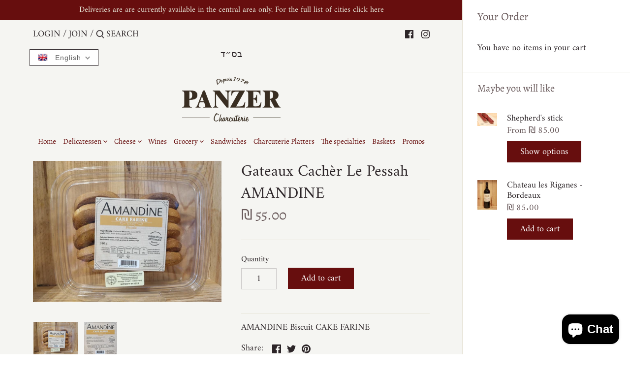

--- FILE ---
content_type: text/css
request_url: https://panzer-delicatessen.com/cdn/shop/t/5/assets/styles.css?v=26846644650873905391759260131
body_size: 21410
content:
/** Shopify CDN: Minification failed

Line 147:2 Expected identifier but found "*"
Line 148:2 Expected identifier but found "*"
Line 318:2 Expected identifier but found "*"
Line 325:2 Expected identifier but found "*"
Line 335:2 Expected identifier but found "*"
Line 345:2 Expected identifier but found "*"
Line 346:2 Expected identifier but found "*"
Line 7309:1 Expected "}" to go with "{"

**/
@charset "UTF-8";
/*
File structure:
[Assign user-editable variables in liquid]
[Assign settings variables in liquid]
[Assign variables in scss]
*/

















































/* Layout */
/* Colour */
/* Footer */
/* Sidebar cart */
/* Images */
/* Input/Buttons */
/* This has to be a non font-based unit */
/* Sub nav */
/* Font */

@font-face {
  font-family: Amiri;
  font-weight: 400;
  font-style: normal;
  src: url("//panzer-delicatessen.com/cdn/fonts/amiri/amiri_n4.fee8c3379b68ea3b9c7241a63b8a252071faad52.woff2?h1=cGFuemVyLWRlbGljYXRlc3Nlbi5jb20&h2=cGFuemVyLWNoYXJjdXRlcmllLmFjY291bnQubXlzaG9waWZ5LmNvbQ&hmac=6826df68243ee76bca91b16b7788d032b8a9079e8f7885054f8edbe45cc5c395") format("woff2"),
       url("//panzer-delicatessen.com/cdn/fonts/amiri/amiri_n4.94cde4e18ec8ae53bf8f7240b84e1f76ce23772d.woff?h1=cGFuemVyLWRlbGljYXRlc3Nlbi5jb20&h2=cGFuemVyLWNoYXJjdXRlcmllLmFjY291bnQubXlzaG9waWZ5LmNvbQ&hmac=f4f2def5322b273650b29546ab18e088725450f59d25e8c86c60fe576d06ed75") format("woff");
}

@font-face {
  font-family: Amiri;
  font-weight: 700;
  font-style: normal;
  src: url("//panzer-delicatessen.com/cdn/fonts/amiri/amiri_n7.18bdf9995a65958ebe1ecc6a8e58369f2e5fde36.woff2?h1=cGFuemVyLWRlbGljYXRlc3Nlbi5jb20&h2=cGFuemVyLWNoYXJjdXRlcmllLmFjY291bnQubXlzaG9waWZ5LmNvbQ&hmac=27efb1aec91b30753af6c6e24240a62ef6d4c8c2ecf0fe144cf1555bf9468351") format("woff2"),
       url("//panzer-delicatessen.com/cdn/fonts/amiri/amiri_n7.4018e09897bebe29690de457ff22ede457913518.woff?h1=cGFuemVyLWRlbGljYXRlc3Nlbi5jb20&h2=cGFuemVyLWNoYXJjdXRlcmllLmFjY291bnQubXlzaG9waWZ5LmNvbQ&hmac=a28fa54cdda38e44707737cd2d7262dc8ad07d11f20dc9062b0fc7413f140e19") format("woff");
}

@font-face {
  font-family: Amiri;
  font-weight: 400;
  font-style: italic;
  src: url("//panzer-delicatessen.com/cdn/fonts/amiri/amiri_i4.95beacf234505f7529ea2b9b84305503763d41e2.woff2?h1=cGFuemVyLWRlbGljYXRlc3Nlbi5jb20&h2=cGFuemVyLWNoYXJjdXRlcmllLmFjY291bnQubXlzaG9waWZ5LmNvbQ&hmac=4d01c397ccf595adf087c0a3d3110dfc52c8ff62ddc139ae0dbdc89c7f7ce06c") format("woff2"),
       url("//panzer-delicatessen.com/cdn/fonts/amiri/amiri_i4.8d0b215ae13ef2acc52deb9eff6cd2c66724cd2c.woff?h1=cGFuemVyLWRlbGljYXRlc3Nlbi5jb20&h2=cGFuemVyLWNoYXJjdXRlcmllLmFjY291bnQubXlzaG9waWZ5LmNvbQ&hmac=5a87c142c23fa8e684ce45bdfce554bda2f7d4001b8a29f8fbdfbc75a2e512f1") format("woff");
}

@font-face {
  font-family: Amiri;
  font-weight: 700;
  font-style: italic;
  src: url("//panzer-delicatessen.com/cdn/fonts/amiri/amiri_i7.d86700268b4250b5d5dd87a772497e6709d54e11.woff2?h1=cGFuemVyLWRlbGljYXRlc3Nlbi5jb20&h2=cGFuemVyLWNoYXJjdXRlcmllLmFjY291bnQubXlzaG9waWZ5LmNvbQ&hmac=a8e6d2fc0bb24e90ee499faab4c9b70cc55a9829edf61848fc785f199e5bc9ea") format("woff2"),
       url("//panzer-delicatessen.com/cdn/fonts/amiri/amiri_i7.cb7296b13edcdeb3c0aa02998d8a90203078f1a1.woff?h1=cGFuemVyLWRlbGljYXRlc3Nlbi5jb20&h2=cGFuemVyLWNoYXJjdXRlcmllLmFjY291bnQubXlzaG9waWZ5LmNvbQ&hmac=9369e9c97df2b21adc856bc7e884dac2ee4dc6886e3492d2fe5467cf327eada0") format("woff");
}


@font-face {
  font-family: Alegreya;
  font-weight: 400;
  font-style: normal;
  src: url("//panzer-delicatessen.com/cdn/fonts/alegreya/alegreya_n4.9d59d35c9865f13cc7223c9847768350c0c7301a.woff2?h1=cGFuemVyLWRlbGljYXRlc3Nlbi5jb20&h2=cGFuemVyLWNoYXJjdXRlcmllLmFjY291bnQubXlzaG9waWZ5LmNvbQ&hmac=9faf3b258fda9463486b4682540e4824bb581a4cd6f59178341bfd1ae24e40e8") format("woff2"),
       url("//panzer-delicatessen.com/cdn/fonts/alegreya/alegreya_n4.a883043573688913d15d350b7a40349399b2ef99.woff?h1=cGFuemVyLWRlbGljYXRlc3Nlbi5jb20&h2=cGFuemVyLWNoYXJjdXRlcmllLmFjY291bnQubXlzaG9waWZ5LmNvbQ&hmac=549d0c111976b752fc35dd5a1f0b21584e4bcf3b23ffdfb68b52db16fabeb0c0") format("woff");
}


@font-face {
  font-family: Alegreya;
  font-weight: 400;
  font-style: normal;
  src: url("//panzer-delicatessen.com/cdn/fonts/alegreya/alegreya_n4.9d59d35c9865f13cc7223c9847768350c0c7301a.woff2?h1=cGFuemVyLWRlbGljYXRlc3Nlbi5jb20&h2=cGFuemVyLWNoYXJjdXRlcmllLmFjY291bnQubXlzaG9waWZ5LmNvbQ&hmac=9faf3b258fda9463486b4682540e4824bb581a4cd6f59178341bfd1ae24e40e8") format("woff2"),
       url("//panzer-delicatessen.com/cdn/fonts/alegreya/alegreya_n4.a883043573688913d15d350b7a40349399b2ef99.woff?h1=cGFuemVyLWRlbGljYXRlc3Nlbi5jb20&h2=cGFuemVyLWNoYXJjdXRlcmllLmFjY291bnQubXlzaG9waWZ5LmNvbQ&hmac=549d0c111976b752fc35dd5a1f0b21584e4bcf3b23ffdfb68b52db16fabeb0c0") format("woff");
}


@font-face {
  font-family: Alegreya;
  font-weight: 400;
  font-style: normal;
  src: url("//panzer-delicatessen.com/cdn/fonts/alegreya/alegreya_n4.9d59d35c9865f13cc7223c9847768350c0c7301a.woff2?h1=cGFuemVyLWRlbGljYXRlc3Nlbi5jb20&h2=cGFuemVyLWNoYXJjdXRlcmllLmFjY291bnQubXlzaG9waWZ5LmNvbQ&hmac=9faf3b258fda9463486b4682540e4824bb581a4cd6f59178341bfd1ae24e40e8") format("woff2"),
       url("//panzer-delicatessen.com/cdn/fonts/alegreya/alegreya_n4.a883043573688913d15d350b7a40349399b2ef99.woff?h1=cGFuemVyLWRlbGljYXRlc3Nlbi5jb20&h2=cGFuemVyLWNoYXJjdXRlcmllLmFjY291bnQubXlzaG9waWZ5LmNvbQ&hmac=549d0c111976b752fc35dd5a1f0b21584e4bcf3b23ffdfb68b52db16fabeb0c0") format("woff");
}

/* Misc */
/* Contain floats: nicolasgallagher.com/micro-clearfix-hack/ */
/*! normalize.css v1.0.0 | MIT License | git.io/normalize */
article, aside, details, figcaption, figure, footer, header, hgroup, nav, section, summary {
  display: block;
}

audio, canvas, video {
  display: inline-block;
  *display: inline;
  *zoom: 1;
}

audio:not([controls]) {
  display: none;
  height: 0;
}

[hidden] {
  display: none;
}

html {
  font-size: 100%;
  -webkit-text-size-adjust: 100%;
  -ms-text-size-adjust: 100%;
}

html, button, input, select, textarea {
  font-family: sans-serif;
}

body {
  margin: 0;
}

a:active, a:hover {
  outline: 0;
}

h1, .product-title-row .product-price .current-price, .slide-overlay .line-1, .slide-overlay .line-2, #mobile-nav .nav-item,
#mobile-nav .sub-nav-item, .added-notice .added-notice__price {
  font-size: 2em;
  margin: .67em 0;
}

h2, .product-block .price .amount {
  font-size: 1.5em;
  margin: .83em 0;
}

h3 {
  font-size: 1.17em;
  margin: 1em 0;
}

h4, blockquote, .tile-group .overlay .filter-group__caption, .cart-summary__subtotal .amount {
  font-size: 1em;
  margin: 1.33em 0;
}

h5 {
  font-size: .83em;
  margin: 1.67em 0;
}

h6 {
  font-size: .75em;
  margin: 2.33em 0;
}

abbr[title] {
  border-bottom: 1px dotted;
}

b, strong {
  font-weight: bold;
}

blockquote {
  margin: 1em 40px;
}

dfn {
  font-style: italic;
}

mark {
  background: #ff0;
  color: #000;
}

p, pre {
  margin: 1em 0;
}

code, kbd, pre, samp {
  font-family: monospace,serif;
  _font-family: 'courier new',monospace;
  font-size: 1em;
}

pre {
  white-space: pre;
  white-space: pre-wrap;
  word-wrap: break-word;
}

q {
  quotes: none;
}

q:before, q:after {
  content: '';
  content: none;
}

small {
  font-size: 75%;
}

sub, sup {
  font-size: 75%;
  line-height: 0;
  position: relative;
  vertical-align: baseline;
}

sup {
  top: -0.5em;
}

sub {
  bottom: -0.25em;
}

dl, menu, ol, ul {
  margin: 1em 0;
}

dd {
  margin: 0 0 0 40px;
}

menu, ol, ul {
  padding: 0 0 0 40px;
}

nav ul, nav ol {
  list-style: none;
  list-style-image: none;
}

img {
  border: 0;
  -ms-interpolation-mode: bicubic;
}

svg:not(:root) {
  overflow: hidden;
}

figure {
  margin: 0;
}

form {
  margin: 0;
}

fieldset {
  border: 1px solid #c0c0c0;
  margin: 0 2px;
  padding: .35em .625em .75em;
}

legend {
  border: 0;
  padding: 0;
  white-space: normal;
  *margin-left: -7px;
}

button, input, select, textarea {
  font-size: 100%;
  margin: 0;
  vertical-align: baseline;
  *vertical-align: middle;
}

button, input {
  line-height: normal;
}

button, html input[type="button"], input[type="reset"], input[type="submit"] {
  -webkit-appearance: button;
  cursor: pointer;
  *overflow: visible;
}

button[disabled], input[disabled] {
  cursor: default;
}

input[type="checkbox"], input[type="radio"] {
  box-sizing: border-box;
  padding: 0;
  *height: 13px;
  *width: 13px;
}

input[type="search"] {
  -webkit-appearance: textfield;
  -moz-box-sizing: content-box;
  -webkit-box-sizing: content-box;
  box-sizing: content-box;
}

input[type="search"]::-webkit-search-cancel-button, input[type="search"]::-webkit-search-decoration {
  -webkit-appearance: none;
}

button::-moz-focus-inner, input::-moz-focus-inner {
  border: 0;
  padding: 0;
}

textarea {
  overflow: auto;
  vertical-align: top;
}

table {
  border-collapse: collapse;
  border-spacing: 0;
}

td {
  vertical-align: top;
}

/* Colorbox */
#cboxOverlay, #cboxWrapper, #colorbox {
  position: absolute;
  top: 0;
  left: 0;
  z-index: 9999;
  overflow: hidden;
}

#cboxWrapper {
  max-width: none;
}

#cboxOverlay {
  position: fixed;
  width: 100%;
  height: 100%;
}

#cboxBottomLeft, #cboxMiddleLeft {
  clear: left;
}

#cboxContent {
  position: relative;
}

#cboxLoadedContent {
  overflow: auto;
  -webkit-overflow-scrolling: touch;
}

#cboxTitle {
  margin: 0;
}

#cboxLoadingGraphic, #cboxLoadingOverlay {
  position: absolute;
  top: 0;
  left: 0;
  width: 100%;
  height: 100%;
}

#cboxClose, #cboxNext, #cboxPrevious, #cboxSlideshow {
  cursor: pointer;
  min-height: 0;
  outline: none;
}

.cboxPhoto {
  float: left;
  margin: auto;
  border: 0;
  display: block;
  max-width: none;
  -ms-interpolation-mode: bicubic;
}

.cboxIframe {
  width: 100%;
  height: 100%;
  display: block;
  border: 0;
  padding: 0;
  margin: 0;
}

#cboxContent, #cboxLoadedContent, #colorbox {
  box-sizing: content-box;
  -moz-box-sizing: content-box;
  -webkit-box-sizing: content-box;
}

#cboxOverlay {
  background: #fff;
}

#colorbox {
  outline: 0;
}

#cboxTopLeft {
  width: 25px;
  height: 25px;
  background: url(//panzer-delicatessen.com/cdn/shop/t/5/assets/cbox_border1.png?v=113436874971659238651592243575) no-repeat 0 0;
}

#cboxTopCenter {
  height: 25px;
  background: url(//panzer-delicatessen.com/cdn/shop/t/5/assets/cbox_border1.png?v=113436874971659238651592243575) repeat-x 0 -50px;
}

#cboxTopRight {
  width: 25px;
  height: 25px;
  background: url(//panzer-delicatessen.com/cdn/shop/t/5/assets/cbox_border1.png?v=113436874971659238651592243575) no-repeat -25px 0;
}

#cboxBottomLeft {
  width: 25px;
  height: 25px;
  background: url(//panzer-delicatessen.com/cdn/shop/t/5/assets/cbox_border1.png?v=113436874971659238651592243575) no-repeat 0 -25px;
}

#cboxBottomCenter {
  height: 25px;
  background: url(//panzer-delicatessen.com/cdn/shop/t/5/assets/cbox_border1.png?v=113436874971659238651592243575) repeat-x 0 -75px;
}

#cboxBottomRight {
  width: 25px;
  height: 25px;
  background: url(//panzer-delicatessen.com/cdn/shop/t/5/assets/cbox_border1.png?v=113436874971659238651592243575) no-repeat -25px -25px;
}

#cboxMiddleLeft {
  width: 25px;
  background: url(//panzer-delicatessen.com/cdn/shop/t/5/assets/cbox_border2.png?v=142803151667698387151592243576) repeat-y 0 0;
}

#cboxMiddleRight {
  width: 25px;
  background: url(//panzer-delicatessen.com/cdn/shop/t/5/assets/cbox_border2.png?v=142803151667698387151592243576) repeat-y -25px 0;
}

#cboxContent {
  background: #fff;
  overflow: hidden;
}

.cboxIframe {
  background: #fff;
}

#cboxError {
  padding: 50px;
  border: 1px solid #ccc;
}

#cboxLoadedContent {
  margin-bottom: 28px;
}

#cboxTitle {
  position: absolute;
  bottom: 0;
  left: 0;
  text-align: center;
  width: 100%;
  color: #999;
}

#cboxCurrent {
  display: none !important;
  position: absolute;
  bottom: 0;
  left: 100px;
  color: #999;
}

#cboxLoadingOverlay {
  background: #fff url(//panzer-delicatessen.com/cdn/shop/t/5/assets/loading.gif?v=115678512110750922101592243578) no-repeat center 50px;
}

#cboxClose, #cboxNext, #cboxPrevious, #cboxSlideshow {
  border: 1px solid #eee;
  padding: 4px;
  margin: 0;
  overflow: visible;
  width: auto;
  background: white;
}

#cboxClose:active, #cboxNext:active, #cboxPrevious:active, #cboxSlideshow:active {
  outline: 0;
}

#cboxSlideshow {
  position: absolute;
  bottom: 0;
  right: 42px;
  color: #444;
}

#cboxPrevious {
  position: absolute;
  bottom: 0;
  left: 0;
  color: #444;
}

#cboxNext {
  position: absolute;
  bottom: 0;
  left: 7.5em;
  color: #444;
}

#cboxClose {
  position: absolute;
  bottom: 0;
  right: 0;
  display: block;
  color: #444;
}

.cboxIE #cboxBottomCenter, .cboxIE #cboxBottomLeft, .cboxIE #cboxBottomRight, .cboxIE #cboxMiddleLeft, .cboxIE #cboxMiddleRight, .cboxIE #cboxTopCenter, .cboxIE #cboxTopLeft, .cboxIE #cboxTopRight {
  filter: progid:DXImageTransform.Microsoft.gradient(startColorstr=#00FFFFFF, endColorstr=#00FFFFFF);
}

#cboxClose:hover, #cboxNext:hover, #cboxPrevious:hover, #cboxSlideshow:hover {
  background: #f4f4f4;
}

#cboxPrevious, #cboxNext, #cboxClose {
  border-color: #ddd;
  padding: 0.2em 0.6em;
  border-radius: 3px;
}

#cboxNext {
  left: 5.5em;
}

#cboxTopLeft, #cboxTopCenter, #cboxTopRight {
  /*border-top: 1px solid #aaa;*/
  height: 10px;
}

#cboxTopLeft, #cboxMiddleLeft, #cboxBottomLeft {
  /*border-left: 1px solid #aaa;*/
  width: 10px;
}

#cboxTopRight, #cboxMiddleRight, #cboxBottomRight {
  /*border-right: 1px solid #aaa;*/
  width: 10px;
}

#cboxBottomLeft, #cboxBottomCenter, #cboxBottomRight {
  /*border-bottom: 1px solid #aaa;*/
  height: 10px;
}

#colorbox {
  border: 1px solid rgba(0, 0, 0, 0.5);
}

#cboxOverlay {
  background-color: rgba(0, 0, 0, 0.7);
}

#cboxTopLeft, #cboxTopCenter, #cboxTopRight, #cboxMiddleLeft, #cboxMiddleRight, #cboxBottomLeft, #cboxBottomCenter, #cboxBottomRight, #cboxContent, #colorbox {
  background: #f5f5f2;
}

#cboxLoadingOverlay {
  background-color: #f5f5f2;
}

/* Slick.js slider */
.slick-slider {
  position: relative;
  display: block;
  -moz-box-sizing: border-box;
  -webkit-box-sizing: border-box;
  box-sizing: border-box;
  -webkit-touch-callout: none;
  -webkit-user-select: none;
  -khtml-user-select: none;
  -moz-user-select: none;
  -ms-user-select: none;
  user-select: none;
  -ms-touch-action: pan-y;
  touch-action: pan-y;
  -webkit-tap-highlight-color: transparent;
}

.slick-list {
  position: relative;
  overflow: hidden;
  display: block;
  margin: 0;
  padding: 0;
}

.slick-list:focus {
  outline: none;
}

.slick-list.dragging {
  cursor: pointer;
  cursor: hand;
}

.slick-slider .slick-track,
.slick-slider .slick-list {
  -webkit-transform: translate3d(0, 0, 0);
  -moz-transform: translate3d(0, 0, 0);
  -ms-transform: translate3d(0, 0, 0);
  -o-transform: translate3d(0, 0, 0);
  transform: translate3d(0, 0, 0);
}

.slick-track {
  position: relative;
  left: 0;
  top: 0;
  display: block;
}

.slick-track:before, .slick-track:after {
  content: "";
  display: table;
}

.slick-track:after {
  clear: both;
}

.slick-loading .slick-track {
  visibility: hidden;
}

.slick-slide {
  float: left;
  height: 100%;
  min-height: 1px;
  outline: none;
  display: none;
}

[dir="rtl"] .slick-slide {
  float: right;
}

.slick-slide img {
  display: block;
}

.slick-slide.slick-loading img {
  display: none;
}

.slick-slide.dragging img {
  pointer-events: none;
}

.slick-initialized .slick-slide {
  display: block;
}

.slick-loading .slick-slide {
  visibility: hidden;
}

.slick-vertical .slick-slide {
  display: block;
  height: auto;
  border: 1px solid transparent;
}

.slick-arrow.slick-hidden {
  display: none;
}

.slick-loading .slick-list {
  background: #fff url(//panzer-delicatessen.com/cdn/shop/t/5/assets/loading.gif?v=115678512110750922101592243578) center center no-repeat;
}

/* Slider Arrows */
.slick-prev,
.slick-next {
  position: absolute;
  z-index: 1;
  display: block;
  height: 80px;
  width: 80px;
  line-height: 0px;
  font-size: 0px;
  cursor: pointer;
  background: transparent;
  color: transparent;
  top: 50%;
  -webkit-transform: translate(0, -50%);
  -ms-transform: translate(0, -50%);
  transform: translate(0, -50%);
  transition: all 0.3s ease-in-out;
  padding: 0;
  border: none;
  outline: none;
}

.slick-prev:hover, .slick-prev:focus,
.slick-next:hover,
.slick-next:focus {
  outline: none;
  background: transparent;
  color: transparent;
}

.slick-prev:hover:before, .slick-prev:focus:before,
.slick-next:hover:before,
.slick-next:focus:before {
  opacity: 1;
}

.slick-prev.slick-disabled:before,
.slick-next.slick-disabled:before {
  opacity: 0.25;
}

.slick-prev.focus-visible,
.slick-next.focus-visible {
  outline: #2c2528 auto 1px;
  outline: -webkit-focus-ring-color auto 1px;
}

.slick-prev svg,
.slick-next svg {
  width: 80px;
  height: 80px;
  fill: white;
  opacity: 0.75;
  -webkit-filter: drop-shadow(0px 1px 1px rgba(0, 0, 0, 0.5));
  -moz-filter: drop-shadow(0px 1px 1px rgba(0, 0, 0, 0.5));
  -o-filter: drop-shadow(0px 1px 1px rgba(0, 0, 0, 0.5));
  -ms-filter: drop-shadow(0px 1px 1px rgba(0, 0, 0, 0.5));
  filter: drop-shadow(0px 1px 1px rgba(0, 0, 0, 0.5));
}

.slick-prev {
  left: -0px;
}

[dir="rtl"] .slick-prev {
  left: auto;
  right: -0px;
}

.slick-prev:before {
  content: "<";
}

[dir="rtl"] .slick-prev:before {
  content: ">";
}

.slick-next {
  right: -0px;
}

[dir="rtl"] .slick-next {
  left: -0px;
  right: auto;
}

.slick-next:before {
  content: ">";
}

[dir="rtl"] .slick-next:before {
  content: "<";
}

@media (min-width: 1000px) {
  .slick-prev {
    opacity: 0;
    margin-left: -80px;
  }
  .slick-next {
    opacity: 0;
    margin-right: -80px;
  }
  .slick-slider:hover .slick-prev {
    opacity: 1;
    margin-left: 0;
  }
  .slick-slider:hover .slick-next {
    opacity: 1;
    margin-right: 0;
  }
}

.slick-slider--indented-side-icons .slick-list {
  margin-left: 30px;
  margin-right: 30px;
  transition: all 350ms ease-out;
}

.slick-slider--indented-side-icons.slick-slider--all-visible .slick-list {
  margin-left: 0;
  margin-right: 0;
}

.slick-slider--indented-side-icons.slick-slider--all-visible .slick-prev,
.slick-slider--indented-side-icons.slick-slider--all-visible .slick-next {
  opacity: 0 !important;
  pointer-events: none;
}

.slick-slider--indented-side-icons .slick-prev,
.slick-slider--indented-side-icons .slick-next {
  background: transparent;
  opacity: 1;
  width: 44px;
  height: 44px;
}

.slick-slider--indented-side-icons .slick-prev.slick-disabled,
.slick-slider--indented-side-icons .slick-next.slick-disabled {
  opacity: 0.25;
}

.slick-slider--indented-side-icons .slick-prev svg,
.slick-slider--indented-side-icons .slick-next svg {
  fill: #2c2528;
  -webkit-filter: none;
  -moz-filter: none;
  -o-filter: none;
  -ms-filter: none;
  filter: none;
  width: 30px;
  height: 30px;
}

.slick-slider--indented-side-icons .slick-prev,
.slick-slider--indented-side-icons:hover .slick-prev {
  margin-left: -16px;
}

.slick-slider--indented-side-icons .slick-next,
.slick-slider--indented-side-icons:hover .slick-next {
  margin-right: -16px;
}

/* Slider Dots */
.slick-dots {
  list-style: none;
  text-align: center;
  margin: 10px 0;
  padding: 0;
  width: 100%;
}

.slick-dots li {
  position: relative;
  display: inline-block;
  height: 20px;
  width: 20px;
  margin: 0 2px;
  padding: 0;
  cursor: pointer;
}

.slick-dots li button {
  border: 0;
  background: transparent;
  display: block;
  height: 20px;
  width: 20px;
  outline: none;
  line-height: 0px;
  font-size: 0px;
  color: transparent;
  padding: 5px;
  cursor: pointer;
}

.slick-dots li button:hover, .slick-dots li button:focus {
  outline: none;
}

.slick-dots li button:hover:before, .slick-dots li button:focus:before {
  opacity: 1;
}

.slick-dots li button:before {
  position: absolute;
  top: 0;
  left: 0;
  content: "•";
  width: 20px;
  height: 20px;
  font-family: Arial, sans-serif;
  font-size: 44px;
  line-height: 20px;
  text-align: center;
  color: #717373;
  opacity: 0.25;
  -webkit-font-smoothing: antialiased;
  -moz-osx-font-smoothing: grayscale;
}

.slick-dots li.slick-active button:before {
  color: #717373;
  opacity: 0.75;
}

/* Using border-box */
*, *:before, *:after {
  -moz-box-sizing: border-box;
  -webkit-box-sizing: border-box;
  box-sizing: border-box;
}

/* Do not use focus outline unless tabbing */
body:not(.tab-used) *:focus {
  outline: none;
}

body {
  font-family: Amiri, serif;
  font-weight: 400;
  font-style: normal;
  font-size: 18px;
  line-height: 1.4em;
  color: #2c2528;
  /* Fonts on Macs look bad without these */
  -moz-font-feature-settings: "liga";
  -moz-osx-font-smoothing: grayscale;
  -webkit-font-feature-settings: 'liga';
  -webkit-font-smoothing: antialiased;
}



h1, .product-title-row .product-price .current-price, .slide-overlay .line-1, .slide-overlay .line-2, #mobile-nav .nav-item,
#mobile-nav .sub-nav-item, .added-notice .added-notice__price, .h1 {
  font-size: 1.8em;
}

h2, .product-block .price .amount, .h2 {
  font-size: 1.66667em;
}

h3, .h3 {
  font-size: 1.53333em;
}

h4, blockquote, .tile-group .overlay .filter-group__caption, .cart-summary__subtotal .amount, .h4 {
  font-size: 1.4em;
}

h5, .h5 {
  font-size: 1.26667em;
}

h6, .h6 {
  font-size: 1.13333em;
}

h1, .product-title-row .product-price .current-price, .slide-overlay .line-1, .slide-overlay .line-2, #mobile-nav .nav-item,
#mobile-nav .sub-nav-item, .added-notice .added-notice__price, h2, .product-block .price .amount, h3, h4, blockquote, .tile-group .overlay .filter-group__caption, .cart-summary__subtotal .amount, h5, h6 {
  font-family: Alegreya, serif;
  font-weight: 400;
  font-style: normal;
  line-height: 1.4em;
  color: #6a5b5c;
  margin: 0 0 0.7em;
  padding: 0;
}

a {
  text-decoration: none;
  color: inherit;
  transition: background-color 120ms, color 120ms, border-color 120ms;
}

a:hover {
  color: #670e0e;
}

a:hover svg, a:hover svg g {
  fill: #670e0e;
}

a:hover .standard-link {
  border-bottom-color: rgba(103, 14, 14, 0.5);
}

a:focus {
  color: #670e0e;
}

a svg, a svg g {
  transition: fill 120ms;
}

a .standard-link {
  transition: background-color 120ms, color 120ms, border-color 120ms;
}

.standard-link {
  border-bottom: 1px solid rgba(44, 37, 40, 0.5);
}

.standard-link:hover {
  border-bottom-color: rgba(103, 14, 14, 0.5);
}

p {
  margin: 0 0 1em;
}

blockquote {
  position: relative;
  margin: 1.5em 0;
  quotes: "“" "”";
  color: inherit;
  line-height: 1.6em;
  text-align: inherit;
}

blockquote:before {
  color: #2c2528;
  content: open-quote;
}

blockquote:after {
  color: #2c2528;
  content: close-quote;
}

blockquote :first-child {
  display: inline;
}

blockquote :last-child {
  margin-bottom: 0;
}

input,
textarea {
  font-family: inherit;
  font-size: 1em;
  line-height: 1.2em;
  color: #2c2528;
  border: 1px solid #cbc9c8;
  background: #f5f5f2;
  padding: 9px 0.8em;
  max-width: 100%;
  width: 432px;
  min-height: 32px;
  border-radius: 0px;
  -webkit-appearance: none;
}

input[type=checkbox] {
  width: auto;
  height: auto;
  min-height: 0;
  -webkit-appearance: checkbox;
}

input[type=radio] {
  width: auto;
  height: auto;
  min-height: 0;
  -webkit-appearance: radio;
}

input[type=image] {
  background: transparent;
  border: none;
  padding: 0;
  width: auto;
  height: auto;
  min-height: 0;
}

/* Number spinners */
input[type=number]::-webkit-inner-spin-button,
input[type=number]::-webkit-outer-spin-button {
  -webkit-appearance: none;
  margin: 0;
}

textarea {
  height: 8em;
}

select {
  cursor: pointer;
  max-width: 100%;
}

.pretty-select, .disclosure__toggle {
  display: inline-block;
  position: relative;
  border: 1px solid #cbc9c8;
  background: #f5f5f2;
  color: #2c2528;
  padding: 0;
  text-align: left;
  width: 210px;
  max-width: 100%;
  vertical-align: middle;
  border-radius: 0px;
}

.pretty-select.plaintext, .plaintext.disclosure__toggle {
  border: none;
  margin: 0;
  padding: 0;
  color: inherit;
  background: transparent;
  width: auto;
  vertical-align: top;
}

.pretty-select.plaintext .text, .plaintext.disclosure__toggle .text {
  padding: 0 1.2em 0 0;
}

.pretty-select.plaintext svg, .plaintext.disclosure__toggle svg {
  right: 0;
}

.pretty-select .text, .disclosure__toggle .text {
  display: block;
  padding: 9px 50px 9px 0.8em;
  font-size: 1em;
  line-height: 1.3em;
}

.pretty-select .text .value, .disclosure__toggle .text .value {
  display: block;
  overflow: hidden;
}

.pretty-select svg, .disclosure__toggle svg {
  position: absolute;
  right: 15px;
  top: 50%;
  margin-top: -0.45em;
  z-index: 1;
  font-size: 1em;
  line-height: 1em;
  fill: #2c2528;
}

.pretty-select select, .disclosure__toggle select {
  position: absolute;
  left: 0;
  top: 0;
  height: 100%;
  width: 100%;
  filter: alpha(opacity=0);
  opacity: 0;
  z-index: 15;
  cursor: pointer;
  -webkit-appearance: menulist-button;
  -moz-appearance: menulist-button;
  appearance: menulist-button;
}

.pretty-select select.focus-visible ~ .text, .disclosure__toggle select.focus-visible ~ .text, .pretty-select select:focus ~ .text, .disclosure__toggle select:focus ~ .text {
  outline: #2c2528 auto 1px;
  outline: -webkit-focus-ring-color auto 1px;
}

.pretty-select-wide .pretty-select, .pretty-select-wide .disclosure__toggle {
  display: block;
  width: auto;
}

label, .cart-items__heading {
  display: block;
  color: #2c2528;
  font-size: 90%;
  line-height: 1.2em;
  font-weight: normal;
  margin: 0 0 0.5em;
}

button,
input[type=submit],
.btn,
.account-area .action_link,
.giant-round-button,
.big-round-button,
.button {
  -webkit-appearance: none;
  display: inline-block;
  background: #670e0e;
  color: #ffffff;
  border: 2px solid #670e0e;
  height: auto;
  width: auto;
  padding: 9px 1.4em;
  font-family: inherit;
  font-size: 1em;
  line-height: 1.2em;
  font-weight: 400;
  vertical-align: middle;
  text-align: center;
  border-radius: 0px;
  transition: opacity 200ms, background-color 150ms, border-color 150ms;
}

button.plain-text,
input[type=submit].plain-text,
.btn.plain-text,
.account-area .plain-text.action_link,
.plain-text.giant-round-button,
.plain-text.big-round-button,
.button.plain-text {
  font-family: Amiri, serif;
  font-weight: 400;
  font-style: normal;
  font-size: 18px;
  line-height: 1.1em;
  text-transform: none;
  padding: 0;
  color: inherit;
  background: transparent;
  border: none;
  vertical-align: baseline;
}

button.plain-text:hover, button.plain-text:focus,
input[type=submit].plain-text:hover,
input[type=submit].plain-text:focus,
.btn.plain-text:hover,
.account-area .plain-text.action_link:hover,
.plain-text.giant-round-button:hover,
.plain-text.big-round-button:hover,
.btn.plain-text:focus,
.account-area .plain-text.action_link:focus,
.plain-text.giant-round-button:focus,
.plain-text.big-round-button:focus,
.button.plain-text:hover,
.button.plain-text:focus {
  background: transparent;
  color: inherit;
}

button.alt,
input[type=submit].alt,
.btn.alt,
.account-area .alt.action_link,
.alt.giant-round-button,
.alt.big-round-button,
.button.alt {
  background: #f5f5f2;
  color: #670e0e;
}

button.alt:hover,
input[type=submit].alt:hover,
.btn.alt:hover,
.account-area .alt.action_link:hover,
.alt.giant-round-button:hover,
.alt.big-round-button:hover,
.button.alt:hover {
  background: #e7dedb;
  color: #670e0e;
}

button.alt svg,
input[type=submit].alt svg,
.btn.alt svg,
.account-area .alt.action_link svg,
.alt.giant-round-button svg,
.alt.big-round-button svg,
.button.alt svg {
  display: block;
  fill: currentColor;
}

button.wide,
input[type=submit].wide,
.btn.wide,
.account-area .wide.action_link,
.wide.giant-round-button,
.wide.big-round-button,
.button.wide {
  width: 100%;
}

button:hover, button:focus,
input[type=submit]:hover,
input[type=submit]:focus,
.btn:hover,
.account-area .action_link:hover,
.giant-round-button:hover,
.big-round-button:hover,
.btn:focus,
.account-area .action_link:focus,
.giant-round-button:focus,
.big-round-button:focus,
.button:hover,
.button:focus {
  border-color: #941414;
  background: #941414;
  color: #ffffff;
}

button a, button a:hover,
input[type=submit] a,
input[type=submit] a:hover,
.btn a,
.account-area .action_link a,
.giant-round-button a,
.big-round-button a,
.btn a:hover,
.account-area .action_link a:hover,
.giant-round-button a:hover,
.big-round-button a:hover,
.button a,
.button a:hover {
  color: #ffffff;
}

button .icon svg,
input[type=submit] .icon svg,
.btn .icon svg,
.account-area .action_link .icon svg,
.giant-round-button .icon svg,
.big-round-button .icon svg,
.button .icon svg {
  vertical-align: top;
  fill: #ffffff;
}

button .icon.icon--large,
input[type=submit] .icon.icon--large,
.btn .icon.icon--large,
.account-area .action_link .icon.icon--large,
.giant-round-button .icon.icon--large,
.big-round-button .icon.icon--large,
.button .icon.icon--large {
  display: inline-block;
  margin-bottom: -8px;
}

button .icon.icon--large svg,
input[type=submit] .icon.icon--large svg,
.btn .icon.icon--large svg,
.account-area .action_link .icon.icon--large svg,
.giant-round-button .icon.icon--large svg,
.big-round-button .icon.icon--large svg,
.button .icon.icon--large svg {
  position: relative;
  width: 24px;
  height: 24px;
  top: -4px;
}

button[disabled], button[disabled]:hover,
input[type=submit][disabled],
input[type=submit][disabled]:hover,
.btn.alt[disabled],
.account-area .alt.action_link[disabled],
.alt.giant-round-button[disabled],
.alt.big-round-button[disabled],
.btn.alt[disabled]:hover,
.account-area .alt.action_link[disabled]:hover,
.alt.giant-round-button[disabled]:hover,
.alt.big-round-button[disabled]:hover {
  color: #fff;
  background: #999;
  border-color: #999;
}

hr {
  border: none;
  width: 100%;
  color: transparent;
  border-bottom: 1px solid #e5e2d4;
  height: 9px;
  margin: 1em 0;
}

ul.plain {
  padding: 0;
}

ul.plain li {
  list-style: none;
}

ul.inline li {
  display: inline;
}

ul.inline.list-divide li {
  margin-right: 1.25em;
}

ul.inline.list-divide li:last-child {
  margin-right: 0;
}

.rte {
  zoom: 1;
  line-height: 1.6em;
  word-wrap: break-word;
}

.rte:before {
  content: "";
  display: table;
}

.rte:after {
  content: "";
  display: table;
  clear: both;
}

.rte h1, .rte .product-title-row .product-price .current-price, .product-title-row .product-price .rte .current-price, .rte .slide-overlay .line-1, .slide-overlay .rte .line-1, .rte .slide-overlay .line-2, .slide-overlay .rte .line-2, .rte #mobile-nav .nav-item, #mobile-nav .rte .nav-item,
.rte #mobile-nav .sub-nav-item, #mobile-nav .rte .sub-nav-item, .rte .added-notice .added-notice__price, .added-notice .rte .added-notice__price, .rte h2, .rte .product-block .price .amount, .product-block .price .rte .amount, .rte h3, .rte h4, .rte blockquote, .rte .tile-group .overlay .filter-group__caption, .tile-group .overlay .rte .filter-group__caption, .rte .cart-summary__subtotal .amount, .cart-summary__subtotal .rte .amount, .rte h5, .rte h6 {
  margin-top: 1em;
  margin-bottom: 1em;
}

.rte img {
  vertical-align: baseline;
}

.rte a {
  color: #670e0e;
}

.rte a:hover {
  color: #0d0202;
}

.rte > p:last-child {
  margin-bottom: 0;
}

.rte tr {
  border-top: 1px solid #c3c1c0;
}

.rte tr:first-child {
  border-top: none;
}

.rte tr:first-child th {
  border-bottom: 2px solid #c3c1c0;
}

.rte th {
  text-align: left;
}

.rte td,
.rte th {
  border-left: 1px solid #c3c1c0;
  padding: 0.4em 0.6em;
}

.rte td:first-child,
.rte th:first-child {
  border-left: none;
}

.rte tfoot {
  border-top: 2px solid #c3c1c0;
}

/* Responsive images and videos. */
img, iframe {
  max-width: 100%;
}

img {
  height: auto;
  vertical-align: top;
}

svg {
  width: 16px;
  height: 16px;
  fill: #2c2528;
  vertical-align: middle;
  transition: fill 100ms;
}

svg g {
  fill: #2c2528;
  transition: fill 100ms;
}

/* Control the pages maximum width. */
.container {
  margin: 0 auto;
  max-width: 1764px;
  width: 90%;
  padding-left: 20px;
  padding-right: 20px;
}

.reading-column {
  margin-left: auto;
  margin-right: auto;
  width: 800px;
  max-width: 100%;
}

.small-form-column {
  margin-left: auto;
  margin-right: auto;
  width: 432px;
  max-width: 100%;
}

.story-container {
  margin-left: auto;
  margin-right: auto;
  width: 1000px;
  max-width: 90%;
  padding-left: 20px;
  padding-right: 20px;
}

/* Medium and large screens */
.row {
  zoom: 1;
  margin-left: -20px;
  margin-right: -20px;
}

.row:before {
  content: "";
  display: table;
}

.row:after {
  content: "";
  display: table;
  clear: both;
}

.column {
  float: left;
  padding-left: 20px;
  padding-right: 20px;
}

.column.half {
  width: 50%;
}

.column.quarter {
  width: 25%;
}

.column.three-quarters {
  width: 75%;
}

.column.third {
  width: 33.33333%;
}

.column.two-thirds {
  width: 66.666%;
}

.column.fifth {
  width: 20%;
}

.column.four-fifths {
  width: 80%;
}

.column.full {
  width: 100%;
}

.column.flex.max-cols-6 {
  width: 16.66666%;
}

.column.flex.max-cols-5 {
  width: 20%;
}

.column.flex.max-cols-4 {
  width: 25%;
}

.column.flex.max-cols-3 {
  width: 33.33333%;
}

.column.flex.max-cols-2 {
  width: 50%;
}

.column.bleed {
  padding-left: 0;
  padding-right: 0;
}

.first-in-row {
  clear: left;
}

.flexbox-grid {
  display: flex;
  flex-wrap: wrap;
}

.flex-grow {
  flex-grow: 1;
}

.align-self-end {
  align-self: flex-end;
}

.grid .column {
  margin-bottom: 30px;
}

.grid .column.half:nth-child(2n+1),
.grid .column.flex.max-cols-2:nth-child(2n+1) {
  clear: left;
}

.grid .column.third:nth-child(3n+1),
.grid .column.flex.max-cols-3:nth-child(3n+1) {
  clear: left;
}

.grid .column.quarter:nth-child(4n+1),
.grid .column.flex.max-cols-4:nth-child(4n+1) {
  clear: left;
}

.grid .column.fifth:nth-child(5n+1),
.grid .column.flex.max-cols-5:nth-child(5n+1) {
  clear: left;
}

.grid .column.flex.max-cols-6:nth-child(6n+1) {
  clear: left;
}

.row.one-row .column {
  margin-bottom: 0;
}

.row--simple-valign {
  display: flex;
  align-items: center;
}

.mobile, .mobile-inline, .mobile-flex {
  display: none !important;
}

.product-grid.grid {
  display: flex;
  flex-wrap: wrap;
  margin-left: -10px;
  margin-right: -10px;
  margin-bottom: calc(3.5em - 30px);
}

.product-grid.grid .column {
  margin-bottom: 0;
  padding-bottom: 30px;
  padding-left: 10px;
  padding-right: 10px;
  min-width: 175px;
  flex: 1 0 auto;
}

.product-grid.grid .product-block--flex-spacer {
  margin-bottom: 0 !important;
  padding-bottom: 0 !important;
  border: 0 !important;
  box-shadow: none !important;
}

@media (max-width: 900px) {
  .product-grid.grid {
    margin-left: -8px;
    margin-right: -8px;
  }
  .product-grid.grid .column {
    padding-left: 8px;
    padding-right: 8px;
  }
}

@media (max-width: 767px) {
  .product-grid.grid {
    margin-left: -10px;
    margin-right: -10px;
  }
  .product-grid.grid .column {
    padding-left: 10px;
    padding-right: 10px;
    min-width: 0;
  }
}

@media (max-width: 1250px) {
  .column.flex.max-cols-6 {
    width: 25%;
  }
  .grid .column.flex.max-cols-6:nth-child(6n+1) {
    clear: none;
  }
  .grid .column.flex.max-cols-6:nth-child(4n+1) {
    clear: left;
  }
  .row.one-row .column.flex.max-cols-6:nth-child(n+5) {
    display: none;
  }
}

@media (max-width: 960px) {
  .column.flex.max-cols-5 {
    width: 33.33333%;
  }
  .grid .column.flex.max-cols-5:nth-child(5n+1) {
    clear: none;
  }
  .grid .column.flex.max-cols-5:nth-child(3n+1) {
    clear: left;
  }
  .column.flex.max-cols-4 {
    width: 33.33333%;
  }
  .grid .column.flex.max-cols-4:nth-child(4n+1) {
    clear: none;
  }
  .grid .column.flex.max-cols-4:nth-child(3n+1) {
    clear: left;
  }
  .column.flex.max-cols-3,
  .column.flex.max-cols-2 {
    width: 50%;
  }
  .grid .column.flex.max-cols-3:nth-child(3n+1), .grid
  .column.flex.max-cols-2:nth-child(3n+1) {
    clear: none;
  }
  .grid .column.flex.max-cols-3:nth-child(2n+1), .grid
  .column.flex.max-cols-2:nth-child(2n+1) {
    clear: left;
  }
  .row.one-row .column.flex.max-cols-3:nth-child(n+3),
  .row.one-row .column.flex.max-cols-4:nth-child(n+4),
  .row.one-row .column.flex.max-cols-5:nth-child(n+5) {
    display: none;
  }
}

@media (max-width: 767px) {
  .mobile {
    display: block !important;
  }
  .mobile-inline {
    display: inline !important;
  }
  .mobile-flex {
    display: flex !important;
  }
  .container {
    width: auto;
  }
  .column {
    margin-bottom: 20px;
  }
  .column.no-mobile-margin {
    margin-bottom: 0;
  }
  .column.half,
  .column.third,
  .column.two-thirds,
  .column.quarter,
  .column.fifth,
  .column.four-fifths,
  .column.flex.max-cols-2 {
    width: 100%;
  }
  .grid .column.half:nth-child(2n+1), .grid
  .column.third:nth-child(2n+1), .grid
  .column.two-thirds:nth-child(2n+1), .grid
  .column.quarter:nth-child(2n+1), .grid
  .column.fifth:nth-child(2n+1), .grid
  .column.four-fifths:nth-child(2n+1), .grid
  .column.flex.max-cols-2:nth-child(2n+1) {
    clear: none;
  }
  .column.flex.min-cols-2,
  .column.flex.max-cols-4,
  .column.flex.max-cols-5,
  .column.flex.max-cols-6 {
    width: 50%;
  }
  .grid .column.flex.min-cols-2:nth-child(3n+1),
  .grid .column.flex.min-cols-2:nth-child(4n+1), .grid
  .column.flex.max-cols-4:nth-child(3n+1),
  .grid
  .column.flex.max-cols-4:nth-child(4n+1), .grid
  .column.flex.max-cols-5:nth-child(3n+1),
  .grid
  .column.flex.max-cols-5:nth-child(4n+1), .grid
  .column.flex.max-cols-6:nth-child(3n+1),
  .grid
  .column.flex.max-cols-6:nth-child(4n+1) {
    clear: none;
  }
  .grid .column.flex.min-cols-2:nth-child(2n+1), .grid
  .column.flex.max-cols-4:nth-child(2n+1), .grid
  .column.flex.max-cols-5:nth-child(2n+1), .grid
  .column.flex.max-cols-6:nth-child(2n+1) {
    clear: left;
  }
  .row.one-row .column.flex.max-cols-4:nth-child(n+3),
  .row.one-row .column.flex.max-cols-5:nth-child(n+3),
  .row.one-row .column.flex.max-cols-6:nth-child(n+3) {
    display: none;
  }
  .column.three-quarters {
    width: 100%;
  }
  .row--simple-valign {
    display: block;
    align-items: flex-start;
  }
  .row--simple-mobile-reverse {
    display: flex;
    flex-wrap: wrap;
  }
  .row--simple-mobile-reverse > .column:first-child {
    order: 2;
  }
  .row--simple-mobile-reverse > .column:nth-child(2) {
    order: 1;
  }
}

@media screen and (max-width: 479px) {
  .column.quarter, .column.fifth, .column.flex.max-cols-6, .column.flex.max-cols-5, .column.flex.max-cols-4, .column.flex.max-cols-3 {
    float: none;
    width: 100%;
  }
  .column.min-cols-2,
  .column.flex.min-cols-2 {
    float: left;
    width: 50%;
  }
  .grid .column.min-cols-2:nth-child(2n+1), .grid
  .column.flex.min-cols-2:nth-child(2n+1) {
    clear: left;
  }
  .links-row .back-link {
    display: block;
    margin: 0 0 1em;
  }
}

/* Utility classes: Hidden, float left, float right, etc. */
.clearfix, .cf {
  zoom: 1;
}

.clearfix:before, .cf:before {
  content: "";
  display: table;
}

.clearfix:after, .cf:after {
  content: "";
  display: table;
  clear: both;
}

.beside-svg {
  vertical-align: middle;
}

.hidden {
  display: none !important;
}

.align-center, .align-centre {
  text-align: center;
}

.align-right,
.align-right-desktop {
  text-align: right;
}

.visually-hidden {
  position: absolute !important;
  overflow: hidden;
  clip: rect(0 0 0 0);
  height: 1px;
  width: 1px;
  margin: -1px;
  padding: 0;
  border: 0;
}

.skip-link:focus {
  position: absolute !important;
  overflow: auto;
  clip: auto;
  width: auto;
  height: auto;
  margin: 0;
  color: #26262c;
  background-color: #fdfdfa;
  padding: 10px;
  z-index: 10000;
  transition: none;
}

.no-margin {
  margin: 0;
}

.account-area {
  overflow: auto;
}

.account-area h1, .account-area .product-title-row .product-price .current-price, .product-title-row .product-price .account-area .current-price, .account-area .slide-overlay .line-1, .slide-overlay .account-area .line-1, .account-area .slide-overlay .line-2, .slide-overlay .account-area .line-2, .account-area #mobile-nav .nav-item, #mobile-nav .account-area .nav-item,
.account-area #mobile-nav .sub-nav-item, #mobile-nav .account-area .sub-nav-item, .account-area .added-notice .added-notice__price, .added-notice .account-area .added-notice__price, .account-area h2, .account-area .product-block .price .amount, .product-block .price .account-area .amount, .account-area h3, .account-area h4, .account-area blockquote, .account-area .tile-group .overlay .filter-group__caption, .tile-group .overlay .account-area .filter-group__caption, .account-area .cart-summary__subtotal .amount, .cart-summary__subtotal .account-area .amount, .account-area h5, .account-area h6 {
  margin-top: 1em;
}

.account-area .customer_address_table td {
  padding: 0.4em 0.1em;
}

.account-area .action_bottom {
  margin-top: 1em;
}

.account-area .action_add {
  margin-bottom: 30px;
}

.account-area .action_add.form-open {
  opacity: 0.6;
}

.more-link {
  display: inline-block;
  color: #670e0e;
  margin: 1em 0;
  padding: 0 0 0.2em;
}

.more-link:after {
  content: '';
  display: block;
  margin-top: 0.2em;
  border-bottom: 1px solid rgba(103, 14, 14, 0.5);
  transition: all 100ms ease-in-out;
}

.more-link:hover:after {
  border-bottom-color: #670e0e;
}

.hash-link {
  display: inline-block;
  color: #670e0e;
}

.hash-link svg {
  fill: #670e0e;
}

.feature-col {
  color: #670e0e;
}

.feature-col a:hover {
  color: #0d0202;
}

.social-links {
  margin: 0;
}

.social-links .social-links__list {
  padding: 0;
  margin: 0;
}

.social-links li {
  display: inline-block;
  margin: 0 0.3em 0.5em;
}

.social-links li:last-child {
  margin-right: 0;
}

.social-links a {
  display: inline-block;
}

.social-links a:hover {
  opacity: 0.8;
}

.social-links svg {
  width: 17.1px;
  height: 17.1px;
  overflow: visible;
}

.social-links svg, .social-links svg g {
  fill: currentColor;
}

.social-links img {
  width: auto;
  height: 19px;
  vertical-align: middle;
}

.border-bottom {
  border-bottom: 1px solid #e5e2d4;
}

.border-top, .page-footer {
  border-top: 1px solid #e5e2d4;
}

.border-left {
  border-left: 1px solid #e5e2d4;
}

.border-right {
  border-right: 1px solid #e5e2d4;
}

.toolbar {
  display: flex;
  flex-wrap: wrap;
  text-transform: uppercase;
  font-size: 1em;
  line-height: 36px;
  padding: 0.5em 0;
}

.toolbar.docked {
  display: none;
  position: fixed;
  left: 0;
  top: 0;
  width: 100%;
  z-index: 90000;
  background: #f5f5f2;
}

.show-mobile-nav .toolbar.docked,
.show-cart-summary .toolbar.docked {
  cursor: pointer;
}

.toolbar-links {
  flex: 1 0 auto;
}

.toolbar-links > * {
  vertical-align: middle;
}

.toolbar-cart {
  margin-left: 2em;
  line-height: 38px;
}

.toolbar-social {
  position: relative;
  line-height: 38px;
}

.toolbar-social .social-links {
  position: absolute;
  white-space: nowrap;
  right: 0;
}

.search-form {
  display: inline-block;
  position: relative;
  z-index: 1;
}

.search-form input {
  position: relative;
  z-index: 1;
  -moz-box-sizing: content-box;
  -webkit-box-sizing: content-box;
  box-sizing: content-box;
  border: 1px solid transparent;
  background: transparent;
  margin-top: -1px;
  padding: 1px 10px 0px 20px;
  width: 180px;
  height: 38px;
  font: inherit;
  font-size: 18px;
  line-height: 38px;
  color: inherit;
  text-transform: none;
  transition: all 400ms;
  border-radius: 0px;
}

.search-form input:focus {
  outline: none;
  box-shadow: none;
}

.search-form input::-webkit-input-placeholder {
  font: inherit;
  color: inherit;
  text-transform: uppercase;
  opacity: 1;
}

.search-form input:-moz-placeholder {
  font: inherit;
  color: inherit;
  text-transform: uppercase;
  opacity: 1;
}

.search-form input::-moz-placeholder {
  font: inherit;
  color: inherit;
  text-transform: uppercase;
  opacity: 1;
}

.search-form input:-ms-input-placeholder {
  font: inherit;
  color: inherit;
  text-transform: uppercase;
  opacity: 1;
}

.search-form button {
  cursor: pointer;
  position: absolute;
  z-index: 2;
  top: 50%;
  left: 0;
  padding: 5px 0 6px;
  margin: -14px 0 0;
  border: none;
  background: transparent;
  color: inherit;
  transition: all 400ms;
}

.search-form button svg {
  width: 17px;
  height: 17px;
  vertical-align: top;
}

.search-form::after {
  content: '';
  pointer-events: none;
  position: absolute;
  top: 0;
  left: 0;
  height: 100%;
  width: 100%;
  opacity: 0;
  background: #f5f5f2;
  border: 1px solid rgba(50, 50, 50, 0.2);
  transform: scaleX(0.9);
  border-radius: 0px;
  transform-origin: top left;
  transition: all 400ms;
}

.toolbar .search-form.focus input {
  transform: translate3d(10px, 0, 0);
}

.toolbar .search-form.focus button {
  transform: translate3d(10px, 0, 0);
}

.toolbar .search-form.focus::after {
  opacity: 1;
  transform: scaleX(1);
}

.toolbar-cart {
  position: relative;
  white-space: nowrap;
}

.toolbar-cart .current-cart {
  display: inline-block;
}

.toolbar-cart .current-cart small {
  font-size: 1em;
}

.toolbar-cart .pretty-select, .toolbar-cart .disclosure__toggle {
  margin-left: 0.5em;
}

.current-cart-icon {
  position: relative;
  top: -1px;
  display: inline-block;
  line-height: 19px;
}

.current-cart-icon svg {
  width: 19px;
  height: 19px;
}

.current-cart-count {
  position: absolute;
  top: 0;
  right: -4px;
  min-width: 12px;
  padding: 1px;
  font-size: 8px;
  line-height: 1em;
  text-align: center;
  border-radius: 100%;
  background: #f5f5f2;
  color: #2c2528;
  border: 1px solid #2c2528;
  box-shadow: 0 0 0 1px #f5f5f2;
}

.main-nav {
  position: relative;
  font-family: Alegreya, serif;
  font-weight: 400;
  font-style: normal;
  font-size: 23px;
}

.main-nav ul, .main-nav li {
  margin: 0;
  padding: 0;
  list-style: none;
  
}

.main-nav ul:lang(he), .main-nav li:lang(he) {
  margin: 0;
  padding: 0;
  list-style: none;
  direction:rtl
}

.main-nav .nav-item {
  display: inline-block;
}

.main-nav .nav-item .nav-item-link {
  display: inline-block;
  padding: 0.5em 0.6em 0.9em;
  line-height: 1.1em;
  color: #670e0e;
  position: relative;
}

.main-nav .nav-item .nav-item-link:focus {
  color: #670e0e;
}

.main-nav .nav-item .nav-item-link svg {
  fill: currentColor;
  position: absolute;
  right: -7px;
  top: 1.11em;
  margin-top: -8px;
}

.main-nav .nav-item:hover > .nav-item-link {
  color: #670e0e;
}

.no-js .main-nav .nav-item.drop-norm:hover > .sub-nav,
.main-nav .nav-item.drop-norm.open > .sub-nav {
  display: block;
}

.no-js .main-nav .nav-item.drop-uber:hover > .sub-nav,
.main-nav .nav-item.drop-uber.open > .sub-nav {
  display: flex;
}

.main-nav .sub-nav {
  display: none;
  position: absolute;
  z-index: 2;
  left: 0;
  top: 100%;
  background: #e5e2d4;
  text-align: left;
  font-size: 18px;
  line-height: 1.4em;
  transition: opacity 150ms ease, visibility 150ms ease;
  padding: calc(25px - 0.4em) 25px 0 0;
}

.main-nav:lang(he) .sub-nav:lang(he) {
  display: none;
  position: absolute;
  z-index: 2;
  left: 0;
  top: 100%;
  background: #e5e2d4;
  text-align: right;
  font-size: 18px;
  line-height: 1.4em;
  transition: opacity 150ms ease, visibility 150ms ease;
  padding: calc(25px - 0.4em) 25px 0 0;
  direction:rtl;
}

.main-nav .sub-nav a {
  display: block;
}

.main-nav:lang(he) .sub-nav:lang(he) a {
  display: block;
  direction:rtl
}

.main-nav .sub-nav a:hover,
.main-nav .sub-nav a:focus {
  color: #670e0e;
}

.main-nav .sub-nav a:hover svg,
.main-nav .sub-nav a:focus svg {
  fill: #670e0e;
}

.main-nav .sub-nav h6 {
  display: inline-block;
  margin: 1em 0 0.5em;
  color: #6a5b5c;
}

.main-nav .sub-nav .sub-nav-item-link {
  display: block;
  padding: 0.4em 0;
  line-height: 1.3em;
  color: #6a5b5c;
 
}

.main-nav:lang(he) .sub-nav:lang(he) .sub-nav-item-link:lang(he) {
  display: block;
  padding: 0.4em 0;
  line-height: 1.3em;
  color: #6a5b5c;
 direction:rtl
}

.main-nav .sub-nav .sub-nav-item-link svg {
  fill: #6a5b5c;
}

.main-nav:lang(he) .sub-nav:lang(he) .sub-nav-item-link:lang(he) svg {
  fill: #6a5b5c;
    direction:rtl
}

.main-nav .sub-nav .sub-nav-item--expanded > .sub-nav-item-link svg {
  transform: rotate(180deg);
}

.main-nav .sub-nav .sub-sub-nav-list {
  display: none;
  margin-left: 0.5em;
  padding-left: 0.75em;
  border-left: 1px solid #c6c0b6;
  
 
}

.main-nav:lang(he) .sub-nav:lang(he) .sub-sub-nav-list:lang(he) {
  display: none;
  margin-left: 0.5em;
  padding-left: 0.75em;
  border-left: 1px solid #c6c0b6;
  direction:rtl
 
}

.main-nav .sub-nav-item.active > a {
  color: #670e0e;
}

.main-nav .sub-nav-item-image {
  margin-bottom: 0.5em;
}

.main-nav .sub-nav-list {
  padding: 0 0 calc(25px - 0.4em) 40px;
}

.main-nav .nav-item.drop-norm {
  position: relative;
  padding-right: 0.5em;
}

.main-nav .nav-item.drop-norm .sub-nav .sub-nav-list {
  width: 190px;
}

@media (max-width: 850px) {
  .main-nav .nav-item.drop-norm .sub-nav .sub-nav-list {
    width: 175px;
  }
}

.main-nav .nav-item.drop-norm .sub-nav .sub-nav-list:first-child {
  margin-left: -15px;
}

.main-nav .nav-item.drop-norm .sub-nav .sub-nav-item-link-title {
  vertical-align: middle;
}

.main-nav:lang(he) .nav-item.drop-norm:lang(he) .sub-nav:lang(he) .sub-nav-item-link-title:lang(he) {
  vertical-align: middle;
    direction:rtl
}

.main-nav .nav-item.drop-norm .sub-nav-inner {
  display: flex;
}

.main-nav:lang(he) .nav-item.drop-norm:lang(he) .sub-nav-inner:lang(he) {
  display: flex;
  direction:rtl
}

.main-nav.align-center .nav-item.drop-norm .sub-nav {
  left: auto;
  right: 50%;
  transform: translateX(50%);
}

.main-nav .nav-item.drop-uber {
  padding-right: 1em;
}

.main-nav .nav-item.drop-uber .sub-nav {
  width: 100%;
  justify-content: space-between;
  padding-top: 25px;
  padding-left: 25px;
}

.main-nav .nav-item.drop-uber .sub-nav-links-column {
  display: flex;
  flex-wrap: wrap;
  align-content: flex-start;
  flex-grow: 0;
  flex-shrink: 0;
  width: 100%;
}

.main-nav .nav-item.drop-uber .sub-nav-links-column-grid-wrapper {
  margin-left: -40px;
  display: flex;
  flex-wrap: wrap;
  align-content: flex-start;
  width: 100%;
}

.main-nav .nav-item.drop-uber .sub-nav-links-column--beside-images {
  width: calc(2 * 100% / 5);
}

.main-nav .nav-item.drop-uber .sub-nav-links-column--beside-images .sub-nav-list {
  width: 50%;
}

.main-nav .nav-item.drop-uber .sub-nav-links-column--beside-1-images {
  width: calc(4 * 100% / 5);
}

.main-nav .nav-item.drop-uber .sub-nav-links-column--beside-1-images .sub-nav-list {
  width: 25%;
}

.main-nav .nav-item.drop-uber .sub-nav-links-column--beside-2-images {
  width: calc(3 * 100% / 5);
}

.main-nav .nav-item.drop-uber .sub-nav-links-column--beside-2-images .sub-nav-list {
  width: 33.33%;
}

.main-nav .nav-item.drop-uber .sub-nav-images-column {
  display: flex;
  flex-wrap: wrap;
  align-content: flex-start;
  justify-content: flex-end;
  flex-grow: 1;
}

.main-nav .nav-item.drop-uber .sub-nav-images-column--count-1 .sub-nav-image-list {
  width: 100%;
}

.main-nav .nav-item.drop-uber .sub-nav-images-column--count-2 .sub-nav-image-list {
  width: 50%;
}

.main-nav .nav-item.drop-uber .sub-nav-images-column--count-3 .sub-nav-image-list {
  width: 33.33%;
}

.main-nav .nav-item.drop-uber .sub-nav-images-column--count-4 .sub-nav-image-list {
  width: 25%;
}

.main-nav .nav-item.drop-uber .sub-nav-list {
  display: inline-block;
  vertical-align: top;
  width: 20%;
  padding-bottom: 36px;
}

.main-nav .nav-item.drop-uber .sub-nav-list .sub-nav-item-title {
  font-family: Alegreya, serif;
  font-size: 1.13333em;
  font-style: normal;
  font-weight: 400;
  line-height: 1.4em;
  color: #6a5b5c;
  display: block;
  margin: 0 0 0.7em 0;
  transition: color 120ms;
}

.main-nav:lang(he) .nav-item.drop-uber:lang(he) .sub-nav-list:lang(he) .sub-nav-item-title:lang(he) {
  font-family: Alegreya, serif;
  font-size: 1.13333em;
  font-style: normal;
  font-weight: 400;
  line-height: 1.4em;
  color: #6a5b5c;
  display: block;
  margin: 0 0 0.7em 0;
  transition: color 120ms;
  direction:rtl
}

.main-nav .nav-item.drop-uber .sub-nav-list a:hover .sub-nav-item-title,
.main-nav .nav-item.drop-uber .sub-nav-list a:focus .sub-nav-item-title {
  color: #670e0e;
  
}


.main-nav:lang(he) .nav-item.drop-uber:lang(he) .sub-nav-list a:hover .sub-nav-item-title:lang(he),
.main-nav:lang(he) .nav-item.drop-uber:lang(he) .sub-nav-list a:focus .sub-nav-item-title:lang(he) {
  color: #670e0e;
  direction:rtl
}


.main-nav .nav-item.drop-uber .sub-nav-image-list {
  width: 33.33%;
}

.main-nav:lang(he) .nav-item.drop-uber:lang(he) .sub-nav-image-list:lang(he) .sub-nav-item-link:lang(he) {
  padding: 0;
  direction:rtl
}



@media (max-width: 959px) {
  .main-nav .nav-item.drop-uber .sub-nav-links-column {
    width: 100%;
  }
  .main-nav .nav-item.drop-uber .sub-nav-links-column .sub-nav-list {
    width: 33.33%;
  }
  .main-nav .nav-item.drop-uber .sub-nav-links-column--beside-images {
    width: calc(67% + 40px);
  }
  .main-nav .nav-item.drop-uber .sub-nav-links-column--beside-images .sub-nav-list {
    width: 50%;
  }
  .main-nav .nav-item.drop-uber .sub-nav-links-column--beside-images + .sub-nav-images-column .sub-nav-image-list {
    width: 100%;
  }
}

.main-nav.align-left .nav-item.first .nav-item-link {
  padding-left: 0;
}

.main-nav.align-right .nav-item.last .nav-item-link {
  padding-right: 0;
}

.main-nav .logo-item {
  display: inline-block;
  vertical-align: bottom;
}

.main-nav .logo-item .logo {
  margin-bottom: 12px;
}

.main-nav .logo-item-left {
  margin-right: 2em;
}

.main-nav .logo-item-right {
  margin-left: 2em;
}

.logo-nav {
  position: relative;
  z-index: 100;
}

.logo-nav .logo {
  float: left;
  width: 100%;
  margin-top: 15px;
  margin-bottom: 25px;
  pointer-events: none;
}

.logo-nav .logo a {
  display: inline-block;
  pointer-events: auto;
}

.logo {
  font-family: Alegreya, serif;
  font-weight: 400;
  font-style: normal;
  font-size: 30px;
  line-height: 1em;
  color: #6a5b5c;
}

.section {
  padding-top: 3.5em;
  padding-bottom: 3.5em;
}

.section.padless-top {
  padding-top: 0;
}

.section.padless-bottom {
  padding-bottom: 0;
}

.section--larger-spacing {
  padding-top: 5.25em;
  padding-bottom: 5.25em;
}

.spaced {
  margin-top: 3.5em;
  margin-bottom: 3.5em;
}

.space-below, .space-under, .articles {
  margin-bottom: 3.5em;
}

.space-above, .space-over {
  margin-top: 3.5em;
}

.light-space-above {
  margin-top: 1em;
}

.product-block {
  display: flex;
  flex-direction: column;
}

.product-block .product-block__inner {
  display: flex;
  flex-direction: column;
  flex-grow: 1;
}

.product-block .product-block__title-price {
  flex-grow: 1;
}

.product-block .image {
  position: relative;
  margin: 0 0 1em;
  width: 100%;
}

.product-block .image > .inner {
  position: relative;
  text-align: center;
}

.product-block .image > .inner > a {
  display: block;
  transition: opacity 300ms;
}

.product-block .image--with-secondary .image__secondary {
  display: none;
}

@media (min-width: 1024px) {
  .product-block .image--with-secondary .image__primary {
    transition: opacity 150ms;
  }
  .product-block .image--with-secondary .image__secondary {
    display: block;
    position: absolute;
    top: 0;
    left: 0;
    width: 100%;
    height: 100%;
    opacity: 0;
    transition: opacity 150ms;
  }
  .product-block .image--with-secondary .image__secondary .rimage-outer-wrapper {
    position: absolute;
    top: 0;
    left: 0;
    width: 100%;
    height: 100%;
  }
}

.product-block .product-label {
  pointer-events: none;
  position: absolute;
  left: 0;
  bottom: 0;
}

.product-block .product-label span {
  display: inline-block;
  padding: 3px 8px 4px;
  font-size: 90%;
  line-height: 1.2em;
  background: #7f7f7f;
  color: #ffffff;
}

.product-block .product-label--sale span {
  background: #670e0e;
  color: #ffffff;
}

.product-block .product-label--soldout span {
  background: #7f7f7f;
  color: #ffffff;
}

.product-block .product-label--new-in span {
  background: #5c8018;
  color: #ffffff;
}

.product-block.align-center .product-label {
  width: 100%;
}

@media (min-width: 1450px) {
  .product-block.layout-align-beside.max-cols-5 .product-block__title-price {
    display: flex;
    align-items: baseline;
  }
  .product-block.layout-align-beside.max-cols-5 .product-block__title-price .title,
  .product-block.layout-align-beside.max-cols-5 .product-block__title-price .price {
    flex: 0 0 50%;
  }
  .product-block.layout-align-beside.max-cols-5 .product-block__title-price .price {
    text-align: right;
  }
  .product-block.layout-align-beside.max-cols-5 .product-block__title-price .price.on-sale .amount {
    margin-right: 0;
  }
  .product-block.layout-align-beside.max-cols-5 .product-block__title-price .price.on-sale del {
    margin-left: 4px;
  }
}

@media (min-width: 1200px) {
  .product-block.layout-align-beside.max-cols-4 .product-block__title-price {
    display: flex;
    align-items: baseline;
  }
  .product-block.layout-align-beside.max-cols-4 .product-block__title-price .title,
  .product-block.layout-align-beside.max-cols-4 .product-block__title-price .price {
    flex: 0 0 50%;
  }
  .product-block.layout-align-beside.max-cols-4 .product-block__title-price .price {
    text-align: right;
  }
  .product-block.layout-align-beside.max-cols-4 .product-block__title-price .price.on-sale .amount {
    margin-right: 0;
  }
  .product-block.layout-align-beside.max-cols-4 .product-block__title-price .price.on-sale del {
    margin-left: 4px;
  }
}

@media (min-width: 1000px) {
  .product-block.layout-align-beside.max-cols-4 .product-block__title-price {
    display: flex;
    align-items: baseline;
  }
  .product-block.layout-align-beside.max-cols-4 .product-block__title-price .title,
  .product-block.layout-align-beside.max-cols-4 .product-block__title-price .price {
    flex: 0 0 50%;
  }
  .product-block.layout-align-beside.max-cols-4 .product-block__title-price .price {
    text-align: right;
  }
  .product-block.layout-align-beside.max-cols-4 .product-block__title-price .price.on-sale .amount {
    margin-right: 0;
  }
  .product-block.layout-align-beside.max-cols-4 .product-block__title-price .price.on-sale del {
    margin-left: 4px;
  }
}

@media (min-width: 768px) {
  .product-block.layout-align-beside.max-cols-2 .product-block__title-price,
  .product-block.layout-align-beside.max-cols-3 .product-block__title-price {
    display: flex;
    align-items: baseline;
  }
  .product-block.layout-align-beside.max-cols-2 .product-block__title-price .title,
  .product-block.layout-align-beside.max-cols-2 .product-block__title-price .price,
  .product-block.layout-align-beside.max-cols-3 .product-block__title-price .title,
  .product-block.layout-align-beside.max-cols-3 .product-block__title-price .price {
    flex: 0 0 50%;
  }
  .product-block.layout-align-beside.max-cols-2 .product-block__title-price .price,
  .product-block.layout-align-beside.max-cols-3 .product-block__title-price .price {
    text-align: right;
  }
  .product-block.layout-align-beside.max-cols-2 .product-block__title-price .price.on-sale .amount,
  .product-block.layout-align-beside.max-cols-3 .product-block__title-price .price.on-sale .amount {
    margin-right: 0;
  }
  .product-block.layout-align-beside.max-cols-2 .product-block__title-price .price.on-sale del,
  .product-block.layout-align-beside.max-cols-3 .product-block__title-price .price.on-sale del {
    margin-left: 4px;
  }
}

.product-block .title {
  display: block;
  color: inherit;
  padding-top: 0.1em;
  margin: 0 0 0.2em;
}

.product-block .product-block__weight-value {
  margin: 0 0 8px;
  opacity: 0.75;
}

.product-block .vendor {
  margin: 0 0 8px;
  font-size: 0.67em;
  line-height: 1.3;
  text-transform: uppercase;
  font-weight: 500;
  letter-spacing: 0.06em;
}

.product-block .price .amount {
  font-size: 1.25em;
  color: #6a5b5c;
  line-height: 1em;
}

.product-block .price .amount small {
  font-size: 18px;
  line-height: 1.1em;
}

.product-block .price.on-sale .from,
.product-block .price.on-sale .amount {
  color: #670e0e;
}

.product-block .price.on-sale .amount {
  margin-right: 4px;
}

.product-block .price.on-sale del {
  opacity: 0.75;
}

.product-block .price .amount, .product-block .price .was-price {
  white-space: nowrap;
}

.product-block .price .was-price {
  text-decoration: line-through;
}

.product-block .inner .quick-buy {
  display: inline-flex;
  padding: 5px;
  align-items: center;
  opacity: 0;
  pointer-events: none;
  background-position: center center;
  border: 1px solid rgba(0, 0, 0, 0.08);
  background-color: #f5f5f2;
  color: #2c2528;
  transition: all 150ms ease;
}

.product-block .inner .quick-buy span {
  flex-grow: 1;
}

@media (min-width: 1024px) {
  .product-block:hover .image--with-secondary .image__primary {
    opacity: 0;
    transition-delay: 150ms;
  }
  .product-block:hover .image--with-secondary .image__secondary {
    opacity: 1;
  }
  .product-block:hover .inner .quick-buy {
    opacity: 0.8;
    pointer-events: auto;
  }
  .product-block:hover .inner .quick-buy:hover {
    opacity: 1;
  }
}

.product-block .product-form {
  margin-top: 1em;
  margin-bottom: 1em;
}

.product-block .qty-adjuster {
  margin-top: 1em;
}


.rimage-outer-wrapper {
  margin-left: auto;
  margin-right: auto;
  background-repeat: no-repeat;
  background-size: cover;
  background-position: center center;
}

.rimage-outer-wrapper[data-parent-fit="contain"] {
  background-size: contain;
}

.rimage-outer-wrapper.fade-in {
  opacity: 0;
  transition: opacity 500ms;
}

.rimage-outer-wrapper.fade-in.lazyloaded {
  opacity: 1;
}

.no-js .rimage-outer-wrapper.fade-in {
  opacity: 1;
}

.rimage-wrapper {
  position: relative;
  transition: background 150ms;
}

.rimage-wrapper.lazyload--placeholder {
  background: rgba(0, 0, 0, 0.05);
}

.rimage-wrapper .rimage__image {
  position: absolute;
  top: 0;
  left: 0;
  width: 100%;
  height: 100%;
  object-fit: contain;
}

.rimage-wrapper .rimage__image.blur-in {
  -webkit-filter: blur(10px);
  filter: blur(10px);
  transition: filter 400ms, -webkit-filter 400ms;
}

.rimage-wrapper .rimage__image.blur-in.lazyloaded {
  -webkit-filter: blur(0);
  filter: blur(0);
}

.rimage-wrapper .rimage__image.fade-in {
  opacity: 0;
  transition: opacity 500ms;
}

.rimage-wrapper .rimage__image.fade-in.lazyloaded {
  opacity: 1;
}

.rimage-wrapper .rimage__image.cover {
  object-fit: cover;
}

.quick-buy-wrap {
  position: absolute;
  z-index: 2;
  top: 0;
  left: 0;
  height: 100%;
  width: 100%;
  text-align: center;
  pointer-events: none;
}

.quick-buy-wrap:before {
  content: '';
  display: inline-block;
  height: 100%;
  vertical-align: middle;
}

.quick-buy-wrap.pos-topcorner {
  text-align: right;
  padding: 10px;
}

.quick-buy-wrap.pos-topcorner:before {
  display: none;
}

.giant-round-button, .big-round-button {
  padding: 2em 1em;
  vertical-align: middle;
  font-size: 15px;
  line-height: 1.2em;
  width: 100px;
  height: 100px;
  text-align: center;
  opacity: 0.9;
  pointer-events: auto;
  border-radius: 200px;
}

.big-round-button {
  padding: 1.2em 0.6em;
  width: 70px;
  height: 70px;
}

.slideshow:not(.slick-initialized) .slide:not(:first-child) {
  display: none;
}

.slideshow .rimage-outer-wrapper,
.fullwidth-image .rimage-outer-wrapper {
  width: 100%;
  max-width: none !important;
  max-height: none !important;
}

.has-tint {
  position: relative;
}

.has-tint::after {
  content: '';
  pointer-events: none;
  position: absolute;
  top: 0;
  left: 0;
  width: 100%;
  height: 100%;
}

.has-tint .overlay,
.has-tint .slide-overlay {
  z-index: 1;
}

@media (max-width: 767px) {
  .has-tint.has-tint--desktop-only::after {
    content: none;
  }
}

.tile-group {
  position: relative;
  overflow: hidden;
}

.tile-group .tile {
  width: 32.5%;
  display: inline-block;
}

.tile-group[data-tiles-per-row="1"] .tile {
  width: 100%;
}

.tile-group[data-tiles-per-row="2"] .tile {
  width: 49%;
}

.tile-group[data-tiles-per-row="4"] .tile {
  width: 24%;
}

.tile-group[data-tiles-per-row="5"] .tile {
  width: 19%;
}

@media (max-width: 430px) {
  .tile-group[data-tiles-per-row] .tile {
    width: 100%;
  }
}

.tile-group img {
  width: 100%;
}

.tile-group .placeholder-image {
  width: 1764px;
  max-width: 100%;
}

.tile-group a {
  display: block;
  overflow: hidden;
}

.tile-group a .rimage-outer-wrapper {
  transform: scale(1) translate3d(0, 0, 0);
  transition: transform 6s cubic-bezier(0.25, 0.45, 0.45, 0.95);
}

.tile-group a:hover .rimage-outer-wrapper {
  transform: scale(1.1) translate3d(0, 0, 0);
}

.tile-group .overlay {
  position: absolute;
  left: 0;
  top: 0;
  width: 100%;
  height: 100%;
  text-align: center;
  display: flex;
  align-items: center;
  justify-content: center;
}

.tile-group .overlay .inner {
  display: inline-block;
  width: auto;
  max-width: 85%;
  padding: 20px 25px;
  transition: all 200ms;
}

.tile-group .overlay .filter-group__caption {
  color: inherit;
  margin: 0;
  padding: 0;
}

.tile-group .rimage-outer-wrapper {
  max-width: none !important;
}

.slideshow-section {
  overflow: hidden;
}

#content {
  margin-bottom: 3em;
 
}



.template-index #content,
.template-collection #content,
.template-article #content,
.template-search #content {
  margin-bottom: 0;
}

.template-index #content .border-top, .template-index #content .page-footer {
  border-top-color: #bbb8a8;
}


.template-index #content > .homepage-section:first-child .slideshow-section,
.template-index #content > .homepage-section:first-child .tile-section,
.template-index #content > .homepage-section:first-child .feature-section,
.template-index #content > .homepage-section:first-child .custom-html-section {
  margin-top: 0;
  padding-top: 0;
  border-top: none;
}

.template-page.template-sfx-story #content .section:not(.border-top):not(.page-footer) {
  margin-top: 3.5em;
  margin-bottom: 3.5em;
  padding-top: 0;
  padding-bottom: 0;
}

.template-page.template-sfx-story #content .section--larger-spacing {
  padding-top: 5.25em;
  padding-bottom: 5.25em;
}

.template-page.template-sfx-story #content .section--larger-spacing:not(.border-top):not(.page-footer) {
  margin-top: 5.25em;
  margin-bottom: 5.25em;
  padding-top: 0;
  padding-bottom: 0;
}

.template-blog .page-title svg {
  margin-left: 0.2em;
  height: 16px;
  width: 16px;
}

.story-page > .border-top:first-child, .story-page > .page-footer:first-child {
  border-top: 0;
}

.story-page > .feature-section:first-child {
  padding-top: 0;
}

.page-footer {
  padding: 4em 0;
  background: #f4f2e9;
  color: #2c2528;
}

.page-footer .back-to-top-row {
  margin: -3em 0 2em;
}

.page-footer .back-to-top-row svg {
  fill: #2c2528;
}

.page-footer ul {
  margin: 0 0 2em;
}

@media (min-width: 768px) {
  .page-footer .signup-row {
    display: flex;
    align-items: flex-end;
  }
}

.page-footer .mailing-list input[type=email] {
  width: 400px;
}

.page-footer .mailing-list .input-row,
.page-footer .mailing-list .notification {
  margin-bottom: 0;
}

.page-footer .social-links {
  margin: 0.6em 0 0;
}

.page-footer .rte {
  margin-bottom: 1em;
}

.page-footer .rte a {
  border-bottom: 1px solid rgba(44, 37, 40, 0.5);
}

.page-footer .rte a:hover {
  color: #2c2528;
  border-bottom-color: #2c2528;
}

.page-footer .menu-with-logo {
  margin: 0 0 1em;
  display: -webkit-box;
  display: -moz-box;
  display: -ms-flexbox;
  display: -webkit-flex;
  display: flex;
  -webkit-box-align: center;
  -ms-flex-align: center;
  -webkit-align-items: center;
  -moz-align-items: center;
  align-items: center;
}

.page-footer .menu-with-logo .footer-logo {
  -webkit-flex-shrink: 0;
  -moz-flex-shrink: 0;
  -ms-flex-negative: 0;
  flex-shrink: 0;
}

.page-footer .menu-with-logo ul {
  margin: 0;
  -webkit-flex-shrink: 1;
  -moz-flex-shrink: 1;
  -ms-flex-negative: 1;
  flex-shrink: 1;
}

.page-footer .mailing-list__success h4, .page-footer .mailing-list__success blockquote, .page-footer .mailing-list__success .tile-group .overlay .filter-group__caption, .tile-group .overlay .page-footer .mailing-list__success .filter-group__caption, .page-footer .mailing-list__success .cart-summary__subtotal .amount, .cart-summary__subtotal .page-footer .mailing-list__success .amount {
  color: inherit;
}

.page-footer a {
  color: #2c2528;
  border-bottom: 1px solid transparent;
}

.page-footer a:hover, .page-footer a:focus {
  border-bottom-color: rgba(44, 37, 40, 0.5);
}

.page-footer .social-links a {
  border: none;
}

.page-footer .social-links a svg, .page-footer .social-links a svg g {
  fill: currentColor;
}

.page-footer .social-links a:hover svg, .page-footer .social-links a:hover svg g, .page-footer .social-links a:focus svg, .page-footer .social-links a:focus svg g {
  fill: currentColor;
}

.page-footer .footer-logo {
  float: left;
  max-width: 100px;
  margin-right: 1.75em;
}

.page-footer .footer-logo img {
  height: 50px;
}

.page-footer .footer-logo .placeholder-image {
  width: 60px;
}

.page-footer .footer-lower {
  font-size: 0.9em;
  line-height: 1.4em;
}

.page-footer .footer-lower a {
  color: #2c2528;
  border: none;
}

.page-footer .footer-lower a:hover, .page-footer .footer-lower a:focus {
  border-bottom: 1px solid;
}

@media (max-width: 767px) {
  .page-footer .footer-lower {
    margin-top: 0;
  }
}

@media (max-width: 767px) {
  .page-footer .menu-with-logo {
    display: block;
  }
  .page-footer .menu-with-logo .footer-logo {
    float: none;
    display: block;
    margin: 0 auto 1em;
    width: 60px;
  }
  .page-footer .menu-with-logo .footer-logo .placeholder-image {
    width: auto;
  }
}

.footer-columns {
  display: flex;
}

.footer-columns .logo-column {
  padding-top: 0.4em;
  width: 12%;
  flex: 0 0 auto;
}

.footer-columns .logo-column a {
  border: none;
}

.footer-columns .text-beside-logo-column {
  width: 40%;
  flex: 0 1 auto;
}

.footer-columns .links-column {
  width: 16%;
  flex: 1 0 auto;
  line-height: 1.3em;
}

.footer-columns .links-column li {
  padding-top: 0.15em;
  padding-bottom: 0.16em;
}

.footer-columns .links-column ul {
  margin-bottom: 0;
}

@media (max-width: 900px) {
  .footer-columns {
    flex-wrap: wrap;
  }
  .footer-columns .logo-column {
    margin-bottom: 20px;
    padding-top: 0;
    width: 100%;
  }
  .footer-columns .logo-column .footer-logo-container {
    max-width: 120px;
  }
}

@media (max-width: 767px) {
  .footer-columns {
    display: block;
  }
  .footer-columns .column {
    float: none;
    width: auto;
  }
}

.localization .selectors-form__item {
  display: inline-block;
  margin-bottom: 20px;
}

.disclosure {
  position: relative;
}

.disclosure__toggle {
  padding: 9px 50px 9px 12px;
  width: auto;
  white-space: nowrap;
  position: relative;
  font-size: 0.9em;
}

.disclosure__toggle svg {
  right: 12px;
  margin-top: -0.5em;
}

.disclosure__toggle:hover, .disclosure__toggle:focus {
  border: 1px solid #cbc9c8;
  background: #f5f5f2;
  color: #2c2528;
}

.localization--header {
  margin-bottom: -20px;
}

.localization--header .selectors-form__item {
  margin-left: 20px;
}

.localization--header .disclosure-list {
  bottom: auto;
  top: 110%;
}

@media (max-width: 767px) {
  .localization--header {
    display: none;
  }
}

.localization--mobile-menu {
  display: block;
  margin-left: 1em;
}

.localization--mobile-menu .selectors-form__item {
  margin-right: 1em;
}

.localization--mobile-menu .disclosure-list {
  top: auto;
  bottom: 110%;
}

.localization--footer .selectors-form__item {
  margin-right: 20px;
}

.localization--footer .disclosure .disclosure-list {
  top: auto;
  bottom: 110%;
  margin: 0;
}

.localization .disclosure .disclosure-list {
  border: 1px solid #cbc9c8;
  background: #f5f5f2;
  color: #2c2528;
  padding: 11px 0px;
  position: absolute;
  display: none;
  min-height: 60px;
  max-height: 600px;
  overflow-y: auto;
  border-radius: 0px;
  margin: 0;
  z-index: 101;
  text-transform: initial;
  line-height: 1.4em;
}

.localization .disclosure .disclosure-list--visible {
  display: block;
}

.localization .disclosure .disclosure-list__item {
  border-bottom: 1px solid transparent;
  white-space: nowrap;
  text-align: left;
  padding: 10px 45px 10px 15px;
}

.localization .disclosure .disclosure-list__option {
  color: #2c2528;
}

.localization .disclosure .disclosure-list__option:focus, .localization .disclosure .disclosure-list__option:hover {
  color: #2c2528;
  border-bottom: 1px solid #2c2528;
}

.localization .disclosure .disclosure-list__item--current .disclosure-list__option {
  border-bottom: 1px solid #2c2528;
}

.opposing-items .tags {
  margin: 0 0 1em;
}

.tags ul {
  margin: 0;
  padding: 0;
}

.tags .tag {
  display: inline-block;
  margin: 0.2em 0.1em;
  font-size: 90%;
  background: #e1e0de;
}

.tags .tag.active, .tags .tag:hover {
  background: #e7dedb;
}

.tags .tag a {
  display: inline-block;
  padding: 0.4em 1em;
}

.fullwidth {
  width: 100%;
}

.notification {
  display: block;
  margin: 2em 0;
  padding: 1em;
  text-align: center;
  background: #e1e0de;
}

.notification.errors {
  text-align: left;
  background: #e7dedb;
}

.notification .notification__title {
  margin-top: 0;
}

.notification .rte a {
  color: inherit;
  text-decoration: underline;
}

.notification .rte p {
  margin: 0;
}

.header-announcement {
  padding: 0.5em 1em;
  font-size: 90%;
}

.header-announcement--above {
  margin: 0;
}

@media (max-width: 767px) {
  .header-announcement--above {
    margin-top: 52px;
  }
}

.header-announcement--below {
  margin-top: 1em;
}

@media (max-width: 767px) {
  .header-announcement--below {
    margin-bottom: 1em;
  }
}

.pagination {
  margin: 1em 0;
  padding: 0;
}

.pagination li {
  list-style: none;
  display: inline;
}

.pagination a, .pagination span {
  padding: 0.4em;
}

.pagination .active {
  color: #6a5b5c;
}

.pagination a.next, .pagination a.prev {
  color: #6a5b5c;
}

.pagination .next {
  padding: 0.4em 0 0.4em 0.8em;
}

.pagination .prev {
  padding: 0.4em 0.8em 0.4em 0;
}

.product-gallery .product-media {
  display: none;
}

.product-gallery .product-media .main-img-link {
  display: block;
}

.product-gallery .product-media.product-media--video {
  transition: opacity .3s;
  visibility: hidden;
  opacity: 0;
}

.product-gallery .product-media.product-media--video.product-media--video-loaded {
  visibility: visible;
  opacity: 1;
}

html.no-js .product-gallery .product-media {
  display: block;
  visibility: visible;
  opacity: 1;
  margin-bottom: 20px;
}

.product-gallery .product-media--frame {
  position: relative;
  padding-top: 56.25%;
  height: 0;
  overflow: hidden;
  width: 100%;
}

.product-gallery .product-media--frame iframe,
.product-gallery .product-media--frame object,
.product-gallery .product-media--frame embed,
.product-gallery .product-media--frame video,
.product-gallery .product-media--frame model-viewer,
.product-gallery .product-media--frame .shopify-model-viewer-ui,
.product-gallery .product-media--frame .media-item,
.product-gallery .product-media--frame .plyr {
  position: absolute;
  top: 0;
  left: 0;
  width: 100%;
  height: 100%;
}

.product-gallery .product-media--frame .plyr.plyr__tab-focus,
.product-gallery .product-media--frame model-viewer.focus-visible {
  outline: none;
}

.product-gallery .product-media--frame .plyr.plyr__tab-focus::after,
.product-gallery .product-media--frame model-viewer.focus-visible::after {
  content: '';
  pointer-events: none;
  position: absolute;
  top: 0;
  left: 0;
  height: 100%;
  width: 100%;
  box-shadow: 0 0 1px 1px #2c2528 inset;
}

.product-gallery .product-media--frame .shopify-model-viewer-ui {
  /* hack for some model-viewer 'quirks' */
}

.product-gallery .product-media--frame .shopify-model-viewer-ui model-viewer {
  text-align: left;
}

.product-gallery .product-media--frame .shopify-model-viewer-ui model-viewer .model-viewer {
  border-radius: 0;
  background-color: transparent;
}

.product-gallery .product-media--frame .shopify-model-viewer-ui model-viewer .container {
  max-width: none !important;
  margin-left: 0 !important;
  margin-right: 0 !important;
  padding-left: 0 !important;
  padding-right: 0 !important;
}

.product-gallery .product-media--frame .shopify-model-viewer-ui button[hidden] {
  display: none;
}

.product-gallery .product-media--frame .shopify-model-viewer-ui .shopify-model-viewer-ui__controls-area {
  background: #f5f5f2;
  border-color: rgba(44, 37, 40, 0.05);
}

.product-gallery .product-media--frame .shopify-model-viewer-ui .shopify-model-viewer-ui__button {
  color: #2c2528;
}

.product-gallery .product-media--frame .shopify-model-viewer-ui .shopify-model-viewer-ui__button--control:hover {
  color: rgba(44, 37, 40, 0.55);
}

.product-gallery .product-media--frame .shopify-model-viewer-ui .shopify-model-viewer-ui__button--control:active, .product-gallery .product-media--frame .shopify-model-viewer-ui .shopify-model-viewer-ui__button--control.focus-visible:focus {
  color: rgba(44, 37, 40, 0.55);
  background: rgba(44, 37, 40, 0.05);
}

.product-gallery .product-media--frame .shopify-model-viewer-ui .shopify-model-viewer-ui__button--control:not(:last-child):after {
  border-color: rgba(44, 37, 40, 0.05);
}

.product-gallery .product-media--frame .shopify-model-viewer-ui .shopify-model-viewer-ui__button--poster {
  background: #f5f5f2;
  border-color: rgba(44, 37, 40, 0.05);
}

.product-gallery .product-media--frame .shopify-model-viewer-ui .shopify-model-viewer-ui__button--poster:hover, .product-gallery .product-media--frame .shopify-model-viewer-ui .shopify-model-viewer-ui__button--poster:focus {
  color: rgba(44, 37, 40, 0.55);
}

.product-gallery .thumbnails {
  margin: 2em 0 0;
}

.product-gallery .thumbnail {
  display: inline-block;
  vertical-align: top;
  margin: 3px 5px;
  height: 70px;
  position: relative;
}

.product-gallery .thumbnail .product-media {
  display: none;
}

.product-gallery .thumbnail.active {
  outline: none;
}

.product-gallery .thumbnail .rimage-outer-wrapper {
  transition: border-color .3s;
  border: 1px solid transparent;
}

.product-gallery .thumbnail.focus-visible .rimage-outer-wrapper {
  border-color: #2c2528;
}

.product-gallery .thumbnail .placeholder-image {
  width: 70px;
}

.product-gallery .view-in-space {
  box-sizing: border-box;
  display: block;
  width: 100%;
  color: #2c2528;
  border: none;
  background: rgba(44, 37, 40, 0.08);
  border-radius: 0;
}

.product-gallery .view-in-space:hover {
  color: #2c2528;
  border: none;
  background: rgba(44, 37, 40, 0.08);
}

.product-gallery .view-in-space[data-shopify-xr-hidden] {
  display: none;
}

.product-gallery .view-in-space .icon {
  height: 1.8em;
  width: 1.8em;
  fill: transparent;
  vertical-align: middle;
}

.product-gallery .view-in-space .icon .icon-3d-badge-full-color-outline,
.product-gallery .view-in-space .icon .icon-video-badge-full-color-outline {
  display: none;
}

.product-gallery .view-in-space .icon .icon-3d-badge-full-color-element,
.product-gallery .view-in-space .icon .icon-video-badge-full-color-element {
  fill: currentColor;
}

.product-gallery .view-in-space .view-in-space__text {
  vertical-align: middle;
}

.product-title-row .product-title {
  margin: 0;
  padding: 0;
  font-family: inherit;
  font-style: inherit;
  font-weight: inherit;
  color: inherit;
}

.product-title-row .product-price .current-price {
  font-size: 1.6em;
  color: #6a5b5c;
  margin: 0;
  padding: 0;
}

.product-title-row .product-price .was-price {
  font-size: 1.2em;
  line-height: 1.2em;
  opacity: 0.75;
  text-decoration: line-through;
}

.product-title-row .product-price .unit-price {
  font-size: inherit;
}

.product-title-row .product-price.on-sale .current-price {
  color: #670e0e;
}

.product-title-row .sharing {
  margin-top: 2em;
}

.product-description {
  margin-top: 4%;
  margin-bottom: 4%;
}

.product-details .more-link {
  margin: 0;
}

.product-details .more-link-row {
  margin: -15px 0 0;
}

.product-details .product-title-row + .more-link-row {
  margin-top: 30px;
}

.product-section {
  padding-top: 30px;
  padding-bottom: 30px;
}

.product-section.padless-top {
  padding-top: 0;
}

.product-section.padless-bottom {
  padding-bottom: 0;
}

.spr-icon {
  color: #f6c347;
  margin-right: 0.1em;
}

.spr-icon:before {
  font-size: 100%;
}

.spr-icon-star-empty {
  color: #888;
}

.themed-product-reviews .spr-badge {
  display: block;
  font-size: 0.875em;
}

.themed-product-reviews .spr-badge[data-rating="0.0"] {
  visibility: hidden;
}

.product-block .themed-product-reviews .spr-badge {
  margin: 5px 0 0;
  font-size: 0.75em;
}

.product-details .themed-product-reviews .spr-badge {
  margin: 5px 0 0;
}

.template-product .product-details .themed-product-reviews .spr-badge {
  cursor: pointer;
}

.themed-product-reviews .spr-badge-caption {
  white-space: nowrap;
}

.product-details .themed-product-reviews .spr-badge[data-rating="0.0"] {
  display: none;
}

.theme-product-reviews-full #shopify-product-reviews {
  margin: 1em 0 2em;
}

.theme-product-reviews-full .spr-container {
  padding: 0;
}

.theme-product-reviews-full .spr-header {
  padding: 20px;
}

.theme-product-reviews-full .spr-form {
  margin: 0;
  padding: 20px;
  border-top: 1px solid #c3c1c0;
}

.theme-product-reviews-full .spr-reviews {
  margin: 0;
  padding: 0 0 20px;
  border-top: 1px solid #c3c1c0;
}

.theme-product-reviews-full .spr-review {
  margin: 0;
  padding: 20px 20px 0;
  border: 0;
}

.theme-product-reviews-full .spr-review .spr-icon {
  font-size: 100%;
}

.theme-product-reviews-full .spr-review:first-child {
  margin-top: 0;
}

.theme-product-reviews-full .spr-review-header-title {
  font-size: 18px;
}

.theme-product-reviews-full .spr-review-header-byline {
  display: block;
  margin: 0.1em 0 0.6em;
  font-size: 18px;
  line-height: 1.4em;
  font-style: normal;
  opacity: 0.6;
}

.theme-product-reviews-full .spr-review-header-byline strong {
  font-weight: normal;
}

.theme-product-reviews-full .spr-review-content-body {
  font-size: 18px;
  line-height: 1.4em;
}

.theme-product-reviews-full .spr-review-reportreview {
  font-size: 80%;
}

.theme-product-reviews-full .spr-pagination {
  margin-top: 20px;
  padding-top: 20px;
  width: 100%;
  border-top: 1px solid #c3c1c0;
}

.theme-product-reviews-full .spr-pagination-page {
  margin: 0 5px;
}

.theme-product-reviews-full .spr-pagination-prev {
  margin-left: 20px;
}

.theme-product-reviews-full .spr-pagination-next {
  margin-right: 20px;
}

@media (min-width: 800px) {
  .theme-product-reviews-full .spr-reviews {
    display: flex;
    flex-wrap: wrap;
  }
  .theme-product-reviews-full .spr-reviews .spr-review {
    width: 50%;
  }
}

.product-form .quantity,
.product-form .selector-wrapper {
  margin: 0 0 1em;
}

.product-form .selector-wrapper .opposing-items {
  width: 210px;
  margin-bottom: 0;
}

.product-form .selector-wrapper.has-clickyboxes .opposing-items {
  width: auto;
}

.product-form .quantity {
  display: inline-block;
  margin-right: 1em;
  vertical-align: baseline;
}

.product-form .quantity .product-inventory-notice {
  position: absolute;
  display: inline;
  margin-left: 4px;
}

.product-form .quantity .product-inventory-notice::before {
  content: ' - ';
}

.product-form .product-add.giant-round-button, .product-form .product-add.big-round-button {
  padding-left: 0;
  padding-right: 0;
}

.product-form:not(.product-form--mini) .product-add {
  margin-top: -2px;
}

.product-form .original-selector {
  display: none;
}

.no-js .product-form .option-selectors {
  display: none;
}

.no-js .product-form .original-selector {
  display: inline;
}

.product-form .payment-and-quantity:not(.payment-and-quantity--with-quantity) {
  margin-top: 2em;
}

.product-form .payment-and-quantity--buttons-active {
  display: flex;
  flex-wrap: wrap;
  margin-bottom: 1em;
  max-width: 500px;
}

.product-form .payment-and-quantity--buttons-active .quantity {
  width: 100%;
  margin-right: 0;
  margin-bottom: 2em;
}

.product-form .payment-and-quantity--buttons-active .payment-and-quantity__add {
  width: 50%;
  padding-right: 5px;
}

.product-form .payment-and-quantity--buttons-active .payment-and-quantity__add .product-add {
  margin: 0;
  width: 100%;
  min-height: 44px;
}

.product-form .payment-and-quantity--buttons-active .shopify-payment-button {
  width: 50%;
  padding-left: 5px;
  transition: opacity 150ms;
}

.quickbuy-form .product-form .payment-and-quantity--buttons-active .payment-and-quantity__add,
.quickbuy-form .product-form .payment-and-quantity--buttons-active .shopify-payment-button {
  width: 100%;
  padding: 0 0 10px;
}

@media (max-width: 999px) {
  .product-form .payment-and-quantity--buttons-active .payment-and-quantity__add,
  .product-form .payment-and-quantity--buttons-active .shopify-payment-button {
    width: 100%;
    padding: 0 0 10px;
  }
}

.product-form .shopify-payment-button__button div[role="button"], .product-form .shopify-payment-button__button button, .product-form .shopify-payment-button div[role="button"], .product-form .shopify-payment-button button {
  border-radius: 0px !important;
}

.product-form .shopify-payment-button__button--unbranded {
  background: #670e0e;
  color: #ffffff;
  font-family: inherit;
  font-size: 1em;
  padding: 9px 1.4em;
  min-height: 44px;
}

.product-form .shopify-payment-button__button--unbranded:hover:not([disabled]) {
  background: #941414;
}

.product-form .shopify-payment-button__more-options {
  font-family: Amiri, serif;
  font-weight: 400;
  font-style: normal;
  font-size: 14px;
  line-height: 1.1em;
  text-transform: none;
  padding: 0 15%;
  color: inherit;
  background: transparent;
  border: none;
  vertical-align: baseline;
}

.product-form .shopify-payment-button__more-options:hover {
  background: transparent;
  color: inherit;
}

@media (min-width: 1000px) and (max-width: 1180px) {
  .product-form .shopify-payment-button__more-options {
    font-size: 13px;
  }
}

.variant-status--unavailable .shopify-payment-button {
  opacity: 0;
}

.product-inventory-notice {
  font-weight: 500;
}

.sku--no-sku,
.product-weight--no-weight,
.product-inventory-notice--no-inventory {
  display: none !important;
}

.input-row {
  margin: 0 0 1em;
}

.input-row .btn, .input-row .account-area .action_link, .account-area .input-row .action_link, .input-row .giant-round-button, .input-row .big-round-button {
  vertical-align: middle;
}

.inline-input-button {
  display: inline-block;
  max-width: 100%;
  position: relative;
  border: 1px solid #670e0e;
  background: #f5f5f2;
  border-radius: 0px;
}

.inline-input-button input[type=text], .inline-input-button input[type=email] {
  padding-left: 1.5em;
  padding-right: 128px;
  height: 40px;
  border: transparent;
  background: transparent;
  border-radius: 0px;
}

.inline-input-button button, .inline-input-button input[type=submit], .inline-input-button .btn, .inline-input-button .account-area .action_link, .account-area .inline-input-button .action_link, .inline-input-button .giant-round-button, .inline-input-button .big-round-button, .inline-input-button .button {
  max-width: 128px;
  position: absolute;
  height: auto;
  top: -1px;
  right: -2px;
  bottom: -1px;
  border-width: 1px;
  border-radius: 0 0px 0px 0;
}

.quantity input {
  width: 4em;
  text-align: center;
  padding-top: 10px;
  padding-bottom: 10px;
}

.clickyboxes {
  margin: 0 0 -10px;
  padding: 0;
}

.clickyboxes li {
  display: inline;
}

.clickyboxes li a {
  position: relative;
  overflow: hidden;
  display: inline-block;
  vertical-align: middle;
  margin: 0 10px 10px 0;
  padding: 9px 0.8em;
  font-size: 1em;
  line-height: 1.2em;
  border-radius: 0px;
  border: 1px solid rgba(203, 201, 200, 0.2);
}

.clickyboxes li a.active, .clickyboxes li a.active:hover {
  border-color: #cbc9c8;
  background: #f5f5f2;
  color: #2c2528;
}

.clickyboxes li a:hover {
  color: inherit;
  background: #ebebe8;
}

.clickyboxes li a.unavailable {
  opacity: 0.5;
}

.clickyboxes li a.unavailable:before {
  content: '';
  height: 2.6em;
  width: 1px;
  position: absolute;
  left: 50%;
  top: 50%;
  margin: -1.3em 0 0;
  border-right: 1px solid #2c2528;
  transform: rotate(55deg);
}

/* Onboarding placeholder */
.placeholder-image {
  position: relative;
  padding-top: 100%;
  height: 0px;
  overflow: hidden;
  background: #f5f5f5;
}

.placeholder-image.dark {
  background: #c6c7c8;
}

.placeholder-image.dark svg, .placeholder-image.dark svg g {
  fill: #a3a6a9;
}

.placeholder-image.landscape {
  padding-top: 55%;
}

.placeholder-image.placeholder--banner {
  padding-top: 475px;
}

@media (max-width: 767px) {
  .placeholder-image.placeholder--banner {
    padding-top: 55%;
  }
}

.placeholder-image svg {
  position: absolute;
  top: 0;
  left: 0;
  width: 100%;
  height: 100%;
}

.placeholder-image svg, .placeholder-image svg g {
  fill: #c8cbcd;
}

/* Videos that scale */
.video-container {
  position: relative;
  padding-bottom: 56.25%;
  height: 0;
  overflow: hidden;
  max-width: 100%;
}

.video-container iframe, .video-container object, .video-container embed {
  position: absolute;
  top: 0;
  left: 0;
  width: 100%;
  height: 100%;
}

.video-container__cover {
  position: absolute;
  top: 0;
  left: 0;
  width: 100%;
  height: 100%;
  z-index: 1;
  background: #eee;
}

.video-container__cover .rimage-outer-wrapper {
  position: absolute;
  top: 0;
  left: 0;
  width: 100%;
  height: 100%;
}

.video-container__cover--playing {
  opacity: 0 !important;
  pointer-events: none;
}

.video-container__play {
  position: absolute;
  top: 50%;
  left: 50%;
  margin: -40px 0 0 -40px;
  transition: transform 150ms;
}

.video-container__play svg {
  width: 80px;
  height: 80px;
  fill: transparent;
  stroke: #fff;
}

.video-container__play svg polygon {
  fill: #fff;
}

.video-container__play:hover {
  transform: scale(1.1);
}

.video-container__play:hover svg {
  fill: transparent;
}

.opposing-items {
  zoom: 1;
  text-align: right;
  margin-bottom: 1.2em;
}

.opposing-items:before {
  content: "";
  display: table;
}

.opposing-items:after {
  content: "";
  display: table;
  clear: both;
}

.opposing-items .left {
  float: left;
  text-align: left;
  margin-bottom: 0.2em;
}

.opposing-items .section-heading {
  margin-bottom: 0.2em;
}

.opposing-items .more-link,
.opposing-items .follow {
  margin-top: 0.85em;
  margin-bottom: 0.5em;
}

@media (max-width: 959px) {
  .opposing-items .more-link,
  .opposing-items .follow {
    margin-top: 0.5em;
  }
}

.opposing-items.float-right .right {
  float: right;
}

@media (max-width: 767px) {
  .opposing-items.stack-mobile {
    text-align: left;
  }
  .opposing-items.stack-mobile .left, .opposing-items.stack-mobile .right {
    float: none;
  }
}

.opposing-items.collapse-tags .left {
  margin-top: 5px;
}

.opposing-items.collapse-tags .tags {
  overflow: hidden;
  height: 0px;
  text-align: left;
  float: left;
  clear: both;
}

.opposing-items.collapse-tags.reveal-tags .tags {
  height: auto;
  margin-top: 1em;
}

.slide {
  position: relative;
}

.slide > a {
  display: block;
}

.slide img {
  width: 100%;
}

.slide-overlay {
  pointer-events: none;
  position: absolute;
  top: 0;
  left: 0;
  width: 100%;
  height: 100%;
}

.slide-overlay:before {
  content: '';
  display: inline-block;
  height: 100%;
  vertical-align: middle;
}

.slide-overlay .inner {
  vertical-align: middle;
  display: inline-block;
  width: 90%;
  padding: 0 8%;
}

.slide-overlay.align-left .inner,
.slide-overlay.align-right .inner {
  text-align: left;
}

@media (min-width: 768px) {
  .slide-overlay.align-left .inner,
  .slide-overlay.align-right .inner {
    width: 45%;
  }
}

.slide-overlay.align-left .inner {
  padding-right: 0;
}

.slide-overlay.align-right .inner {
  padding-left: 0;
}

.slide-overlay .line-1 {
  font-size: 3.24em;
  line-height: 1.2em;
  padding: 0;
  margin: 0 0 20px;
  color: inherit;
}

.slide-overlay .line-1:last-child {
  margin-bottom: 0;
}

.slide-overlay .line-2 {
  padding: 0;
  margin: 0 0 20px;
  color: inherit;
}

.slide-overlay .line-2:last-child {
  margin-bottom: 0;
}

.slide-overlay .btn, .slide-overlay .account-area .action_link, .account-area .slide-overlay .action_link, .slide-overlay .giant-round-button, .slide-overlay .big-round-button {
  padding: 15px 2.4em 14px;
  pointer-events: initial;
}

.slide-overlay .inner .trans-out {
  opacity: 0;
  transform: translate3d(0, 10px, 0);
  transition: none;
}

.slide-overlay .line-1, .no-js .slide-overlay .line-1, .slide-overlay .line-2, .no-js .slide-overlay .line-2, .slide-overlay .line-3, .no-js .slide-overlay .line-3 {
  opacity: 1;
  transform: translate3d(0, 0, 0);
  transition: all 1s;
}

.slide-overlay.pos-right {
  text-align: right;
}

.page-title {
  margin-top: 1em;
}

.cart-item {
  display: flex;
  padding: 2em 0;
}

.cart-items__heading {
  text-align: left;
  padding: 0.5em 0;
}

.cart-item__not-image,
.cart-item__description-and-image {
  flex-grow: 1;
}

.cart-item__not-image {
  display: flex;
}

.cart-item__image {
  flex: 0 0 auto;
  width: 100px;
  margin-right: 20px;
}

.cart-item__description {
  flex-grow: 1;
  margin-right: 20px;
}

.cart-item__price {
  flex: 0 0 auto;
  margin-right: 20px;
  width: 180px;
  text-align: right;
}

.cart-item__price .cart-item__price__amount {
  color: #6a5b5c;
}

.cart-item__price-current {
  font-weight: 500;
}

.cart-item__quantity {
  flex: 0 0 auto;
  width: calc(2.5em + 38px * 2 + 2px);
  text-align: center;
}

.cart-item:not(.cart-items__heading) .cart-item__quantity {
  margin-top: -10px;
}

.cart-item__quantity .qty-adjuster {
  justify-content: center;
}

.cart-item__quantity .qty-adjuster__remove {
  display: block;
  margin: 0.5em 0 0;
}

.cart-item__total {
  flex: 0 0 auto;
  margin-left: 20px;
  width: 110px;
  text-align: right;
}

.cart-item__total .cart-discount-list {
  font-size: 90%;
}

.cart-item__total__amount {
  color: #6a5b5c;
}

.cart-item .backorder {
  font-size: 90%;
  margin: 5px 0;
}

.struck-out-price {
  color: #2c2528;
  text-decoration: line-through;
  opacity: 0.6;
  font-size: 0.9em;
}

.reduced-price {
  color: #670e0e;
}

.unit-price {
  font-size: 90%;
}

.unit-price .unit-price__price::before {
  content: '(';
}

.unit-price .unit-price__unit::after {
  content: ')';
}

.cart-discount-list {
  margin: 1em 0;
  padding: 0;
  list-style: none;
}

.cart-discount-list:last-child {
  margin-bottom: 0;
}

@media (min-width: 768px) {
  .cart-discount-list--by-subtotal {
    margin-top: 0;
  }
}

.cart-discount--flex {
  display: flex;
  justify-content: space-between;
}

.cart-discount:not(:last-child) {
  margin-bottom: 0.5em;
}

.cart-discount--inline .cart-discount__label {
  margin-right: 1em;
}

.cart-discount__label {
  word-break: break-word;
}

.cart-discount__amount::before {
  content: '-';
}

.inline-row {
  zoom: 1;
  margin: 1em 0;
}

.inline-row:before {
  content: "";
  display: table;
}

.inline-row:after {
  content: "";
  display: table;
  clear: both;
}

.inline-row .inline-item {
  display: inline-block;
  padding: 0 1em;
}

.inline-row .inline-item.border-left {
  border-left: 1px solid #e5e2d4;
}

.inline-row .inline-item.left {
  float: left;
  padding-left: 0;
}

.inline-row .inline-item.right {
  float: right;
}

.inline-row .inline-item.last {
  padding-right: 0;
}

.inline-row .inline-item label, .inline-row .inline-item .cart-items__heading {
  display: inline-block;
  margin: 0.5em 1em 0.5em 0;
  font-size: inherit;
  color: inherit;
}

.inline-row .more-link {
  margin: 0 1em 0 0;
}

.cart-subtotal {
  margin: 0 0 0.4em;
}

.cart-subtotal .h2 {
  display: inline;
  line-height: 1.2em;
  color: #6a5b5c;
}

.cart-subtotal .cart-subtotal-label {
  margin-right: 5px;
}

.cart-policies {
  font-size: 90%;
  line-height: 1.4em;
}

.cart-buttons {
  margin-top: 1.6em;
}

.inline-row--spaced {
  margin: 2em 0;
}

#mobile-nav {
  position: fixed;
  z-index: 6;
  right: 100%;
  top: 0;
  width: 436px;
  max-width: calc(100% - 70px);
  height: 100%;
  background: #e1e0de;
  overflow: hidden;
  transition: transform 500ms ease-in-out;
}

#mobile-nav:focus {
  outline: none;
}

#mobile-nav a:hover {
  color: #670e0e;
}

#mobile-nav .inner {
  position: absolute;
  left: 0;
  top: 0;
  width: 100%;
  height: 100%;
  overflow: auto;
  padding-bottom: 40px;
  transition: margin-left 400ms ease;
}

#mobile-nav .header {
  padding: 1.5em 20px 0.5em;
  background: #f5f5f2;
}

#mobile-nav .header .social-links li:first-child {
  margin-left: 0;
}

#mobile-nav .mobile-nav-menu {
  background: #f5f5f2;
}

#mobile-nav .search-form {
  display: block;
}

#mobile-nav .search-form input {
  width: 81%;
  padding: 0.5em 14% 0.5em 5%;
  background: #e1e0de;
  border-left: none;
  border-right: none;
  border-bottom: 1px solid #e5e2d4;
  border-radius: 0;
}

#mobile-nav .search-form input:focus {
  background: transparent;
}

#mobile-nav .search-form button {
  left: auto;
  right: 20px;
  width: auto;
  padding-top: 3px;
}

#mobile-nav .search-form button svg {
  width: 24px;
  height: 24px;
}

#mobile-nav .nav-item,
#mobile-nav .sub-nav-item {
  font-family: Alegreya, serif;
  font-weight: 400;
  font-style: normal;
  font-size: 1.4em;
  color: #670e0e;
}

#mobile-nav .nav-item:focus,
#mobile-nav .sub-nav-item:focus {
  color: #670e0e;
}

#mobile-nav .nav-item,
#mobile-nav .sub-nav-item {
  width: 100%;
  display: flex;
  align-items: flex-start;
  margin: 0;
  padding: 10px 20px;
}

#mobile-nav .nav-item-link,
#mobile-nav .sub-nav-item-link {
  flex-grow: 1;
}

#mobile-nav .account-nav-item,
#mobile-nav .currency-switcher-nav-item {
  padding: 0 20px 1em;
}

#mobile-nav .account-nav-item--top {
  margin-top: 1em;
  border-top: 1px solid #e5e2d4;
  padding-top: calc(10px + 1em);
}

#mobile-nav .sub-nav-list {
  padding-top: 10px;
  padding-bottom: 10px;
}

#mobile-nav .sub-nav {
  position: absolute;
  z-index: 1;
  left: 100%;
  top: 0;
  width: 100%;
  height: 100%;
  padding-bottom: 2em;
  overflow: auto;
  background: #f5f5f2;
  transition: left 400ms ease;
}

#mobile-nav .sub-nav.show {
  left: 0;
}

#mobile-nav .sub-nav.hide {
  left: -100%;
}

#mobile-nav .sub-nav .header {
  box-sizing: content-box;
  padding-top: 0.5em;
  height: 38px;
  background: #e1e0de;
  border-bottom: 1px solid #e5e2d4;
}

#mobile-nav .open-sub-nav {
  margin: -2px 0 -2px 10px;
  padding: 0;
  width: auto;
  height: auto;
  line-height: 16px;
  padding: 6px;
}

#mobile-nav .open-sub-nav svg {
  vertical-align: top;
  fill: #ffffff;
}

#mobile-nav .plain {
  margin: 0;
}

#mobile-nav .nav-item--lower {
  background: #e1e0de;
}

#mobile-nav > .inner.hide {
  margin-left: -100%;
}

.close-sub-nav {
  display: block;
  padding: 0.55em 0;
}

.close-sub-nav .btn, .close-sub-nav .account-area .action_link, .account-area .close-sub-nav .action_link, .close-sub-nav .giant-round-button, .close-sub-nav .big-round-button {
  padding: 0.1em;
  margin-right: 0.5em;
  border: transparent;
  vertical-align: bottom;
}

.mobile-toolbar {
  float: left;
}

.mobile-toolbar .compact-logo {
  display: none;
}

.page-header {
  position: relative;
}

.mobile-toolbar {
  display: none;
}

.page-header.layout-mobile .mobile-toolbar {
  display: block;
}

.page-header.layout-mobile .mobile-toolbar,
.page-header.layout-mobile .toolbar-cart {
  position: absolute;
  z-index: 105;
  top: 50%;
  margin-top: -19px;
  line-height: 38px;
}

.page-header.layout-mobile .mobile-toolbar {
  left: 0;
}

.page-header.layout-mobile .toolbar-cart {
  right: 0;
}

.page-header.layout-mobile .toolbar {
  padding-top: 0;
  padding-bottom: 0;
}

.toggle-mob-nav {
  display: inline-block;
  vertical-align: middle;
  line-height: 30px;
}

.toggle-mob-nav svg {
  width: 30px;
  height: 30px;
  vertical-align: top;
}

.articles {
  position: relative;
}

.articles .article {
  margin-bottom: 2em;
}

.article .excerpt {
  margin: 1em 0;
}

.article .more-link {
  margin-top: 0;
}

.article-image {
  display: block;
  overflow: hidden;
  margin: 1em 0;
  text-align: center;
}

.masonry .article-image,
.article.third.column .article-image,
.article.flex.column .article-image {
  margin-top: 0;
  text-align: left;
}

.article-image a {
  display: block;
}

.article:not(.full) .article-image .rimage-outer-wrapper {
  transform: scale(1) translate3d(0, 0, 0);
  transition: transform 6s cubic-bezier(0.25, 0.45, 0.45, 0.95);
}

.article:not(.full) .article-image:hover .rimage-outer-wrapper,
.article:not(.full) .article-image a:hover .rimage-outer-wrapper {
  transform: scale(1.1) translate3d(0, 0, 0);
}

.gravatar,
.article-meta {
  display: inline-block;
  vertical-align: top;
}

.gravatar {
  margin: 0 1em 0 0;
}

.gravatar img {
  width: 50px;
  border-radius: 400px;
}

#infscr-loading {
  clear: both;
  width: 100%;
  padding: 1em 0;
  text-align: center;
}

.masonry #infscr-loading {
  position: absolute;
  left: 0;
  bottom: -10px;
  padding: 0;
}

.page-with-contact-form .input-row {
  margin-top: 0.3em;
}

.sharing .sharing-label {
  margin-right: 0.5em;
}

.sharing .sharing-list {
  margin: 0;
  padding: 0;
  display: inline;
  position: relative;
  top: -2px;
}

.sharing li {
  margin: 0 0.2em;
}

.sharing svg {
  width: 1em;
  height: 1em;
  vertical-align: bottom;
}

.collection-header {
  margin-bottom: 1em;
}

.spaced-row {
  margin-bottom: 30px;
}

.lightly-spaced-row {
  margin-bottom: 1em;
}

.collection-header.coloured-split {
  background: #f4f2e9;
  color: #6a5b5c;
}

.collection-header.coloured-split h1, .collection-header.coloured-split .product-title-row .product-price .current-price, .product-title-row .product-price .collection-header.coloured-split .current-price, .collection-header.coloured-split .slide-overlay .line-1, .slide-overlay .collection-header.coloured-split .line-1, .collection-header.coloured-split .slide-overlay .line-2, .slide-overlay .collection-header.coloured-split .line-2, .collection-header.coloured-split #mobile-nav .nav-item, #mobile-nav .collection-header.coloured-split .nav-item,
.collection-header.coloured-split #mobile-nav .sub-nav-item, #mobile-nav .collection-header.coloured-split .sub-nav-item, .collection-header.coloured-split .added-notice .added-notice__price, .added-notice .collection-header.coloured-split .added-notice__price, .collection-header.coloured-split h2, .collection-header.coloured-split .product-block .price .amount, .product-block .price .collection-header.coloured-split .amount, .collection-header.coloured-split h3, .collection-header.coloured-split h4, .collection-header.coloured-split blockquote, .collection-header.coloured-split .tile-group .overlay .filter-group__caption, .tile-group .overlay .collection-header.coloured-split .filter-group__caption, .collection-header.coloured-split .cart-summary__subtotal .amount, .cart-summary__subtotal .collection-header.coloured-split .amount, .collection-header.coloured-split h5, .collection-header.coloured-split h6, .collection-header.coloured-split a, .collection-header.coloured-split a:visited {
  color: #5c8018;
}

.collection-header.coloured-split a {
  text-decoration: underline;
}

.collection-header.coloured-split .header-text {
  padding: 3em;
}

.collection-header.coloured-split.has-image {
  display: flex;
}

.collection-header.coloured-split.has-image .header-text {
  flex: 0 0 50%;
}

.collection-header.coloured-split.has-image .header-image {
  flex: 0 0 50%;
  overflow: hidden;
  text-align: right;
}

.collection-header.coloured-split.has-image .header-image .rimage-outer-wrapper {
  margin-right: 0;
}

@media (max-width: 767px) {
  .collection-header.coloured-split.has-image {
    display: block;
  }
}

.collection-header.collection-header--fixed-height .header-text {
  display: flex;
  flex-direction: column;
  justify-content: flex-end;
}

@media (max-width: 767px) {
  .collection-header.collection-header--fixed-height .header-text {
    min-height: 0;
  }
}

.collection-header.collection-header--fixed-height .header-image {
  position: relative;
}

.collection-header.collection-header--fixed-height .header-image .rimage-outer-wrapper {
  position: absolute;
  left: 0;
  top: 0;
  width: 100%;
  height: 100%;
}

.breadcrumbs {
  margin: 1em 0;
  padding: 0;
}

.breadcrumbs li {
  list-style: none;
  display: inline-block;
}

.breadcrumbs .breadcrumb-active {
  font-weight: 500;
}

.back-link {
  margin-right: 2em;
}

.back-link i, .back-link span {
  vertical-align: middle;
}

.product-mob-collection-links {
  padding: 14px 0;
  display: flex;
  align-items: center;
  justify-content: space-between;
}

.product-mob-collection-links .back-link {
  margin: 0 0 0 -4px;
}

.links-row a, .links-row .divider {
  vertical-align: bottom;
}

.tiny {
  display: none;
}

.tab-down {
  display: none;
}

.filter {
  display: inline-block;
  margin-left: 1em;
}

.results-count {
  color: #6a5b5c;
}

.results-count--lower {
  margin: 1em 0;
}

.simple-popup {
  position: absolute;
  z-index: 10000;
  width: 160px;
  padding: 10px 15px;
  border: 1px solid #2c2528;
  color: #2c2528;
  background: #f5f5f2;
  -moz-border-radius: 3px;
  -webkit-border-radius: 3px;
  border-radius: 3px;
  -webkit-box-shadow: 0 0 2px 0 #2c2528;
  -moz-box-shadow: 0 0 2px 0 #2c2528;
  box-shadow: 0 0 2px 0 #2c2528;
  text-align: center;
}

.simple-popup:before {
  position: absolute;
  top: 100%;
  left: 50%;
  margin: 0 0 0 -10px;
  content: '';
  width: 0;
  height: 0;
  border-style: solid;
  border-width: 10px 10px 0 10px;
  border-color: #2c2528 transparent transparent transparent;
}

.simple-popup:after {
  position: absolute;
  top: 100%;
  left: 50%;
  margin: -2px 0 0 -10px;
  content: '';
  width: 0;
  height: 0;
  border-style: solid;
  border-width: 10px 10px 0 10px;
  border-color: #f5f5f2 transparent transparent transparent;
}

#cboxLoadingOverlay {
  display: none !important;
}

#cboxLoadedContent {
  overflow: hidden !important;
}

#cboxLoadedContent::-webkit-scrollbar {
  display: none;
}

.quickbuy-container {
  position: relative;
  margin: 20px;
  min-height: 480px;
}

.quickbuy-container .product-container > .light-space-above {
  margin-top: 0;
}

.quickbuy-form {
  width: 780px;
  overflow: visible;
  z-index: 1;
  background-color: #f5f5f2;
}

.quickbuy-form .container {
  margin: 0;
  padding: 0;
  max-width: none;
  width: auto;
}

.quickbuy-form.quickbuy-form--overlay {
  z-index: 2;
  position: absolute;
  top: 0;
  left: 0;
}

.quickbuy-form.placeholder .product-details {
  min-height: 428px;
}

.quickbuy-form.placeholder .product-price {
  margin-bottom: 54px;
}

.quickbuy-form .product-gallery .main .main-img-link {
  vertical-align: top;
}

.quickbuy-form .product-gallery .main .main-img-link.main-img-link--lightbox {
  cursor: default;
}

.quickbuy-form .product-title-row {
  margin-top: 25px;
}

@media (max-width: 1000px) {
  .quickbuy-form {
    width: 660px;
  }
}

@media (max-width: 767px) {
  .quickbuy-form {
    width: 300px;
  }
  .quickbuy-form .space-under, .quickbuy-form .articles {
    margin-bottom: 0;
  }
  .quickbuy-form .product-gallery {
    display: none;
  }
}

.added-notice {
  width: 820px;
  background-color: #f5f5f2;
  text-align: center;
}

.added-notice .added-notice__title {
  padding: 40px 0 0;
  color: #670e0e;
}

.added-notice .added-notice__tick {
  position: relative;
  background: rgba(103, 14, 14, 0.1);
  border: 2px solid #670e0e;
  border-radius: 78px;
  width: 78px;
  height: 78px;
  margin: 20px auto;
}

.added-notice .added-notice__tick svg {
  position: absolute;
  top: 50%;
  left: 50%;
  height: 22px;
  width: 22px;
  margin: -11px 0 0 -11px;
  fill: none;
}

.added-notice .added-notice__product {
  display: flex;
  align-items: center;
  margin: 35px auto;
  width: 520px;
}

.added-notice .added-notice__price {
  font-size: 1.6em;
  color: #6a5b5c;
  margin: 0;
  padding: 0;
}

.added-notice .added-notice__price-compare {
  font-size: 0.75em;
  line-height: 1.2em;
  text-decoration: line-through;
}

.added-notice .added-notice__price-compare,
.added-notice .added-notice__price-reduced {
  color: #670e0e;
}

.added-notice .added-notice__quantity {
  margin-left: 0.5em;
  font-size: 18px;
  line-height: 1.2em;
}

.added-notice .added-notice__product-image {
  width: 167px;
  height: 167px;
  margin-right: 35px;
  flex-shrink: 0;
  align-items: center;
  display: flex;
  overflow: hidden;
}

.added-notice .added-notice__product-image img {
  max-height: 100%;
}

.added-notice .added-notice__product__description {
  flex-grow: 1;
  text-align: left;
}

.added-notice .added-notice__product-title {
  margin: 15px 0;
  padding: 0;
}

.added-notice .added-notice__product__variants {
  margin-top: 15px;
}

.added-notice .added-notice__variant-value {
  color: #6a5b5c;
}

.added-notice .added-notice__checkout {
  margin: 15px 0;
}

@media (max-width: 1000px) {
  .added-notice {
    width: 660px;
  }
}

@media (max-width: 767px) {
  .added-notice {
    width: 300px;
  }
  .added-notice .added-notice__product {
    flex-direction: column;
    width: auto;
  }
  .added-notice .added-notice__product-image {
    display: none;
  }
  .added-notice .added-notice__product__description {
    text-align: center;
  }
}

.action-icons {
  position: absolute;
  top: 3px;
  right: 3px;
  z-index: 3;
}

.action-icons .action-icon {
  color: inherit;
  opacity: 0.6;
  display: inline-block;
  padding: 10px;
}

.action-icons .action-icon svg {
  width: 25px;
  height: 25px;
}

.action-icons .action-icon[data-idx="-1"] {
  display: none;
}

.action-icons .action-icon:hover {
  opacity: 1;
}

@media (max-width: 767px) {
  #cboxLoadedContent .action-icons .prev-item,
  #cboxLoadedContent .action-icons .next-item {
    display: none;
  }
}

.sidebar-cont {
  position: relative;
}

.sidebar-cont .sidebar {
  float: left;
  width: 25%;
  padding-right: 40px;
  padding-bottom: 40px;
  line-height: 1.6em;
  display: none;
}

.sidebar-cont .sidebar .heading {
  margin-top: 1em;
  padding: 0;
}

.sidebar-cont .sidebar .heading + ul {
  margin-top: 0.5em;
}

.sidebar-cont .sidebar .active > a {
  color: #670e0e;
}

.sidebar-cont .beside-sidebar {
  float: left;
  width: 100%;
}

.show-sidebar .sidebar-cont .sidebar {
  display: block;
}

.show-sidebar .sidebar-cont .beside-sidebar {
  width: 75%;
}

.payment-methods .payment-icon {
  margin: 0 0 0.75em 0.5em;
  width: 48px;
  height: 30px;
}

.brand-and-type {
  margin: 0 0 1em;
}

.show-cart-summary {
  overflow: hidden;
}

.cart-summary {
  width: 340px;
  background: #ffffff;
  position: fixed;
  top: 0;
  left: 100%;
  height: 100%;
  max-width: calc(100% - 70px);
  z-index: 6;
  transition: transform 600ms ease-in-out;
}

.cart-summary .additional-checkout-buttons {
  margin-top: 0.5em;
  display: none !important;
}

.cart-summary .button-text {
  transition: opacity 500ms ease;
}

.cart-summary .loading-spinner {
  position: absolute;
  top: 50%;
  left: 50%;
  margin-left: -0.5em;
  margin-top: -0.5em;
  opacity: 0;
  transition: opacity 500ms ease;
}

.updating-cart .cart-summary .button-text {
  opacity: 0;
}

.updating-cart .cart-summary .loading-spinner {
  opacity: 1;
}

.cart-summary__close {
  display: block;
  background: #e1e0de;
  padding: 1em 30px;
  border-bottom: 1px solid #e5e2d4;
}

.cart-summary__inner {
  overflow: auto;
  position: absolute;
  top: 0;
  left: 0;
  height: 100%;
  width: 100%;
}

.cart-summary__section {
  padding: 1em 30px;
}

.cart-summary__section--compact {
  padding-top: 0.5em;
  padding-bottom: 0.5em;
}

.cart-summary__header {
  display: flex;
  justify-content: space-between;
  align-items: center;
}

.cart-summary__title {
  margin: 0;
}

.cart-summary__cart-link {
  font-size: 0.9em;
  line-height: 1.3em;
  border-bottom: 1px solid rgba(44, 37, 40, 0.5);
}

.cart-summary__cart-link:hover {
  border-bottom-color: rgba(103, 14, 14, 0.5);
}

.cart-summary__buttons .btn, .cart-summary__buttons .account-area .action_link, .account-area .cart-summary__buttons .action_link, .cart-summary__buttons .giant-round-button, .cart-summary__buttons .big-round-button {
  position: relative;
}

.cart-summary__empty,
.cart-summary__item-list {
  flex: 1 1 auto;
}

.cart-summary__empty + .cart-summary__promo-products-title + .cart-summary__promo-products {
  flex: 1 1 100%;
}

.cart-summary__item-list {
  overflow: auto;
  min-height: 110px;
}

.cart-summary__item-list-header__title {
  display: inline;
  margin: 0 4px 0 0;
}

.cart-summary__item-list-header__count {
  opacity: 0.75;
}

.cart-summary-item {
  display: flex;
  padding-bottom: 2em;
}

.cart-summary-item .cart-discount-list {
  margin-top: 0;
  margin-bottom: 0.5em;
}

.cart-summary-item__image {
  position: relative;
  flex: 0 0 auto;
  width: 60px;
  padding-right: 20px;
}

.cart-summary-item__detail {
  flex: 1 1 auto;
}

.cart-summary-item__detail .cart-discount-list {
  font-size: 90%;
}

.cart-summary-item__title-variant {
  margin-bottom: 0.1em;
}

.cart-summary-item__title {
  display: block;
  line-height: 1.2em;
}

.cart-summary-item__variant,
.cart-summary-item__weight {
  font-size: 90%;
  line-height: 1em;
  opacity: 0.75;
}

.cart-summary-item__variant {
  margin-top: 0.15em;
  margin-bottom: 0.5em;
}

.cart-summary-item__weight {
  margin: 0.25em 0 0.4em;
}

.cart-summary-item__price {
  margin-bottom: 0.5em;
  color: #6a5b5c;
}

.cart-summary-item__price .struck-out-price {
  margin-left: 0.25em;
}

.cart-summary-item__price .unit-price {
  line-height: 1em;
  color: #2c2528;
}

.cart-summary-item__price-current {
  font-weight: 500;
}

.cart-summary-item__quantity {
  margin-left: auto;
}

.cart-summary__subtotal {
  display: flex;
  flex-wrap: wrap;
  align-items: baseline;
  padding-top: 0;
  padding-bottom: 0.5em;
}

.cart-summary__subtotal .amount {
  flex-grow: 1;
  text-align: right;
  margin: 0;
  padding: 0;
  transition: opacity 500ms ease;
}

.cart-summary__subtotal .cart-discount-list {
  margin-top: 0.2em;
  width: 100%;
  text-align: right;
  line-height: 1.1em;
}

.cart-summary__notes textarea {
  height: 5em;
  width: 100%;
}

.cart-summary__promo {
  flex: 0 0 auto;
  overflow: hidden;
  padding-top: 30px;
  padding-bottom: 30px;
}

.cart-promo {
  position: relative;
}

.cart-promo a {
  display: block;
  overflow: hidden;
}

.cart-promo a .rimage-outer-wrapper {
  transform: scale(1) translate3d(0, 0, 0);
  transition: transform 6s cubic-bezier(0.25, 0.45, 0.45, 0.95);
}

.cart-promo a:hover .rimage-outer-wrapper {
  transform: scale(1.1) translate3d(0, 0, 0);
}

.cart-promo .overlay {
  text-align: center;
}

.cart-promo .overlay:first-child {
  position: relative;
  padding-top: 2em;
  padding-bottom: 2em;
}

.cart-promo .overlay:not(:first-child) {
  position: absolute;
  left: 0;
  top: 0;
  width: 100%;
  height: 100%;
  display: flex;
  align-items: center;
  justify-content: center;
}

.cart-promo .cart-promo__heading {
  margin: 0 20px;
  color: inherit;
}

.cart-promo .cart-promo__subheading {
  display: inline-block;
  margin: 0 20px;
}

.cart-promo .cart-promo__subheading:not(:first-child) {
  margin-top: 0.3em;
}

.cart-promo .cart-promo__subheading:after {
  content: '';
  display: block;
  margin-top: 0.1em;
  border-bottom: 1px solid;
  opacity: 0.6;
  transition: all 100ms ease-in-out;
}

.cart-promo:hover .cart-promo__subheading::after {
  opacity: 1;
}

.cart-accordion-btn-container {
  cursor: pointer;
}

.cart-accordion-btn {
  float: right;
  border: none;
  background: transparent;
  width: 44px;
  height: 44px;
  margin: -10px -12px -14px;
}

.cart-accordion-btn svg {
  width: 24px;
  height: 24px;
  transform: rotate(180deg);
  transition: transform 200ms ease-out;
}

.cart-accordion-btn--collapsed svg {
  transform: rotate(0deg);
}

.loading-spinner {
  border: 2px solid transparent;
  border-bottom-color: #fff;
  border-top-color: #fff;
  width: 1em;
  height: 1em;
  border-radius: 1em;
  animation: loading-spinner 800ms ease infinite;
}

@keyframes loading-spinner {
  to {
    transform: rotate(360deg);
  }
}

.product-block .qty-adjuster-container {
  display: none;
}

.qty-adjuster {
  display: inline-flex;
  flex-wrap: wrap;
  align-items: center;
  position: relative;
}

.qty-adjuster--start-hidden {
  display: none;
}

.qty-adjuster--with-remove .qty-adjuster__inner {
  margin-right: 1em;
}

.qty-adjuster__inner {
  display: flex;
  border: 1px solid #e5e2d4;
  border-radius: 0px;
}

.qty-adjuster__down,
.qty-adjuster__up {
  flex: 0 0 auto;
  padding: 11px;
  border-radius: 0;
  line-height: 1px;
  background: transparent;
  border: none;
  color: inherit;
}

.qty-adjuster__down svg,
.qty-adjuster__up svg {
  vertical-align: top;
}

.qty-adjuster__down[disabled], .qty-adjuster__down[disabled]:hover,
.qty-adjuster__up[disabled],
.qty-adjuster__up[disabled]:hover {
  background: transparent;
  border: none;
  color: inherit;
  opacity: 0.25;
}

.qty-adjuster__down:hover, .qty-adjuster__down:focus,
.qty-adjuster__up:hover,
.qty-adjuster__up:focus {
  background: transparent;
  border: none;
  color: inherit;
  opacity: 0.75;
}

.qty-adjuster__remove {
  margin-top: 8px;
  margin-bottom: 8px;
  font-size: 0.9em;
  line-height: 1.3em;
  border-bottom: 1px solid rgba(44, 37, 40, 0.5);
}

.qty-adjuster__remove:hover {
  border-bottom-color: rgba(103, 14, 14, 0.5);
}

.qty-adjuster__value {
  flex: 0 0 auto;
  padding-left: 0;
  padding-right: 0;
  width: 2.5em;
  text-align: center;
  border-radius: 0;
  background: transparent;
  border: none;
  color: inherit;
}

.product-form--mini.product-form--added {
  display: none;
}

.product-form--mini.product-form--added + .qty-adjuster-container {
  display: block;
}

.qty-adjuster--has-subtext {
  margin-bottom: 1em;
}

.qty-adjuster__subtext {
  position: absolute;
  top: 100%;
  left: 0;
  width: 100%;
  margin-top: 0.5em;
  font-size: 11px;
  line-height: 1em;
  text-align: center;
}

.additional-checkout-buttons {
  margin-top: 1em;
  display: none !important;
}

[data-shopify-buttoncontainer] {
  justify-content: flex-end;
}

@media (max-width: 767px) {
  [data-shopify-buttoncontainer] {
    justify-content: center;
  }
}

.show-cart-summary #page-wrap,
.show-mobile-nav #page-wrap {
  width: 100%;
  overflow: hidden;
}

#page-wrap-inner {
  border: 0px solid #6a5b5c;
  background: #f4f2e9;
  position: relative;
  z-index: 5;
}

@media (max-width: 1024px) {
  #page-wrap-inner {
    border-width: 0px;
  }
}

#page-wrap-content {
  zoom: 1;
  
  background: #f5f5f2;
  
}

#page-wrap-content:before {
  content: "";
  display: table;
}

#page-wrap-content:after {
  content: "";
  display: table;
  clear: both;
}

#page-overlay {
  pointer-events: none;
  opacity: 0;
  position: absolute;
  left: 0;
  top: 0;
  width: 100%;
  height: 100%;
  z-index: 100000;
  cursor: pointer;
  background: rgba(0, 0, 0, 0.3);
  transition: opacity 500ms ease-in-out;
}

.show-cart-summary #page-overlay,
.show-mobile-nav #page-overlay {
  pointer-events: auto;
  opacity: 1;
}

.sidepanel-transitioning #page-wrap {
  overflow: hidden;
  width: 100%;
}

.show-cart-summary .cart-summary {
  transform: translate3d(-100%, 0, 0);
}

.show-mobile-nav #mobile-nav {
  transform: translate3d(100%, 0, 0);
}


@media (min-width: 1100px) {
  body:not(.template-cart):not(.template-dir-customers) #page-wrap {
    position: relative;
    margin-right: calc(340px - 0px);
    width: auto;
    overflow: visible;
  }
  body:not(.template-cart):not(.template-dir-customers) #page-wrap::before {
    content: '';
    position: absolute;
    z-index: 7;
    left: calc(100% - 1px - 0px);
    top: 0;
    height: 100%;
    width: 340px;
    border-top: 0px solid #6a5b5c;
    border-bottom: 0px solid #6a5b5c;
    pointer-events: none;
  }
  body:not(.template-cart):not(.template-dir-customers) #page-wrap-inner::after {
    content: '';
    position: absolute;
    left: 100%;
    top: 0;
    height: 100%;
    width: 340px;
    background: #ffffff;
  }
  body:not(.template-cart):not(.template-dir-customers) .toolbar-cart {
    display: none;
  }
  body:not(.template-cart):not(.template-dir-customers) .cart-summary {
    margin-top: 0px;
    margin-bottom: 0px;
    border-right: 0px solid #6a5b5c;
    height: calc(100vh - 0px * 2);
    transform: translate3d(-100%, 0, 0);
  }
  body:not(.template-cart):not(.template-dir-customers) .cart-summary .cart-summary__inner {
    display: flex;
    flex-direction: column;
  }
  body:not(.template-cart):not(.template-dir-customers) .cart-summary .toggle-cart-summary {
    display: none;
  }
  body:not(.template-cart):not(.template-dir-customers) .cart-summary .cart-promo {
    width: calc(340px - 30px * 2 - 0px);
  }
  body:not(.template-cart):not(.template-dir-customers) .cart-summary::before {
    content: '';
    position: absolute;
    right: 100%;
    top: -0px;
    bottom: -0px;
    width: 1px;
    background: #e5e2d4;
  }
  body:not(.template-cart):not(.template-dir-customers) .cart-summary::after {
    content: '';
    position: absolute;
    left: 100%;
    top: -0px;
    bottom: -0px;
    width: 0px;
    background: #6a5b5c;
  }
  body:not(.template-cart):not(.template-dir-customers).show-cart-summary {
    overflow: auto;
  }
  body:not(.template-cart):not(.template-dir-customers).show-cart-summary #page-overlay {
    display: none;
  }
  body:not(.template-cart):not(.template-dir-customers).show-cart-summary .cart-summary {
    transform: translate3d(-100%, 0, 0);
  }
}


/* Newsletter section */
.newsletter-section__text {
  padding: 40px;
}

.newsletter-section__text .rte {
  margin-bottom: 2em;
}

/* Map section */
.map-section__wrapper {
  position: relative;
}

.map-section__wrapper .errors {
  padding: 40px;
}

.map-section__text {
  margin-left: 50%;
  padding: 80px 40px;
}

.map-section__text .rte {
  margin-bottom: 1.5em;
}

.map-section__map {
  position: absolute;
  left: 0;
  top: 0;
  width: 50%;
  height: 100%;
}

.map-section__image {
  height: 100%;
  background-size: cover;
  background-position: center;
}

.map-section--display-map .map-section__image {
  display: none !important;
}

.map-section__placeholder {
  height: 100%;
  padding: 0;
}

.map-section--display-map .map-section__placeholder {
  display: none !important;
}

.map-section__map-container {
  height: 100%;
}

@media (max-width: 767px) {
  .map-section__wrapper {
    display: flex;
    flex-direction: column;
  }
  .map-section__text {
    margin-left: 0;
    padding: 40px;
  }
  .map-section__map {
    position: static;
    width: auto;
    order: 2;
  }
  .map-section__placeholder,
  .map-section__map-container {
    height: 55vh;
  }
}

.quickbuy-form .size-chart-container {
  display: none;
}

.size-chart-link {
  display: inline-block;
  margin-right: -5px;
  vertical-align: top;
  font-size: 90%;
  line-height: 1.2em;
}

.size-chart-link svg {
  position: relative;
  top: -1px;
  left: -1px;
}

.size-chart {
  padding: 20px;
  max-width: 84vw;
  width: 800px;
}

@media (max-width: 767px) {
  .size-chart {
    padding: 10px;
  }
  .size-chart table {
    display: flex;
    overflow: auto;
    width: 100%;
  }
}

.size-chart__inner {
  width: 100%;
  overflow: auto;
}

#content .shopify-policy__container {
  padding-top: 30px;
  max-width: 800px;
}

#content .shopify-policy__container a {
  text-decoration: underline;
}

.shopify-challenge__container {
  padding-top: 50px;
  padding-bottom: 30px;
}

/* General Media Queries */
@media (max-width: 959px) {
  h1, .product-title-row .product-price .current-price, .slide-overlay .line-1, .slide-overlay .line-2, #mobile-nav .nav-item,
  #mobile-nav .sub-nav-item, .added-notice .added-notice__price, .h1 {
    font-size: 1.4em;
  }
  h2, .product-block .price .amount, .h2 {
    font-size: 1.33333em;
  }
  h3, .h3 {
    font-size: 1.26667em;
  }
  h4, blockquote, .tile-group .overlay .filter-group__caption, .cart-summary__subtotal .amount, .h4 {
    font-size: 1.2em;
  }
  h5, .h5 {
    font-size: 1.13333em;
  }
  h6, .h6 {
    font-size: 1.06667em;
  }
  .slide-overlay .line-1 {
    font-size: 2.1em;
  }
  .slide-overlay .line-2 {
    font-size: 1.26667em;
  }
  .themed-product-reviews .spr-badge {
    font-size: 0.75em;
  }
  .tab-down {
    display: block;
  }
  .quick-buy-wrap {
    display: none;
  }
}

@media (max-width: 900px) {
  .container {
    width: 95%;
  }
  .story-container {
    max-width: 95%;
  }
  .row {
    margin-left: -15px;
    margin-right: -15px;
  }
  .column {
    padding-left: 15px;
    padding-right: 15px;
  }
  .inline-row .inline-item label, .inline-row .inline-item .cart-items__heading {
    display: block;
  }
}

@media (max-width: 767px) {
  input,
  textarea,
  select {
    font-size: 16px;
    line-height: 1.4em;
  }
  .container {
    width: 100%;
    padding-left: 15px;
    padding-right: 15px;
  }
  .story-container {
    max-width: 100%;
  }
  #page-wrap-inner {
    border: none #ff0001;
  }
  .show-mobile-nav {
    overflow: hidden;
    width: 100%;
  }
  .desktop {
    display: none !important;
  }
  .align-right-desktop {
    text-align: inherit;
  }
  .inline-row .inline-item,
  .inline-row .inline-item.left,
  .inline-row .inline-item.right {
    float: none;
    display: block;
    margin: 1em 0;
    padding: 0;
  }
  .template-index #content > .slideshow-section:first-child,
  .template-index #content > .tile-section:first-child,
  .template-index #content > .feature-section:first-child,
  .template-index #content > .custom-html-section:first-child {
    padding-top: 4%;
  }
  .slideshow-section > .container {
    padding-left: 0;
    padding-right: 0;
  }
  .slide-overlay--mobile-stack {
    position: static;
    height: auto;
    margin: 0 15px;
    width: auto;
  }
  .slide-overlay--mobile-stack:before {
    display: none;
  }
  .slide-overlay--mobile-stack .inner {
    display: block;
    width: auto;
    padding: 30px 0;
  }
  .slide-overlay--mobile-stack .inner .line-1,
  .slide-overlay--mobile-stack .inner .line-2 {
    color: #6a5b5c;
  }
  .slide-overlay--mobile-stack.align-left .inner,
  .slide-overlay--mobile-stack.align-right .inner {
    text-align: center;
    width: auto;
  }
  .cart-items__heading {
    display: none;
  }
  .cart-item__image {
    width: 60px;
  }
  .cart-item__not-image {
    display: block;
  }
  .cart-item__description,
  .cart-item__price,
  .cart-item__quantity,
  .cart-item__total {
    width: auto;
    margin: 0;
    text-align: left;
  }
  .cart-item__description .remove {
    display: none;
  }
  .cart-item:not(.cart-items__heading) .cart-item__quantity {
    margin-top: 1em;
  }
  .cart-item:not(.cart-items__heading) .cart-item__quantity .qty-adjuster {
    justify-content: flex-start;
  }
  .cart-item:not(.cart-items__heading) .cart-item__quantity .qty-adjuster__inner {
    margin-right: 1em;
  }
  .cart-item__total__amount {
    display: none;
  }
  .checkout-button--lower {
    width: 100%;
  }
  .filter {
    border-left: 0;
    margin: 0 1em 1em 0;
    padding-left: 0;
  }
  .sidebar-cont .sidebar,
  .show-sidebar .sidebar-cont .sidebar {
    display: none;
  }
  .show-sidebar .sidebar-cont .beside-sidebar {
    float: none;
    width: auto;
  }
  .collection-header.coloured-split.has-image {
    margin-left: -15px;
    margin-right: -15px;
  }
  .product-details {
    margin-bottom: 0;
  }
  .product-details .border-top, .product-details .page-footer,
  .product-details .border-bottom {
    border: none;
  }
  .product-section {
    padding-top: 15px;
    padding-bottom: 15px;
  }
  .template-article .more-links .column {
    text-align: center;
  }
  .template-article .more-links .column .more-link {
    margin: 0;
  }
  .template-article .more-links .column .col-place {
    display: none;
  }
  .page-footer .footer-logo img {
    height: auto;
  }
  .page-footer .section {
    padding-top: 1.75em;
    padding-bottom: 1.75em;
  }
  .page-footer .section.padless-top {
    padding-top: 0;
  }
  .page-footer .section.padless-bottom {
    padding-bottom: 0;
  }
  .page-footer .social-column {
    margin-bottom: 0;
  }
  .payment-methods .payment-icon {
    margin: 0 0.5em 0.75em 0;
  }
  .toolbar {
    min-height: 1px;
    /* indication to go into dock-mode */
  }
  .toolbar.docked {
    display: block;
    padding-left: 15px;
    padding-right: 15px;
    border-bottom: 1px solid #e5e2d4;
  }
  .toolbar-social,
  .toolbar-links {
    display: none;
  }
  .logo-nav .logo {
    margin-top: 7px;
    margin-bottom: 12px;
  }
  .mobile-toolbar {
    display: inline-block;
  }
  .page-header.layout-mobile .mobile-toolbar {
    position: static;
    margin-top: 0;
  }
  .page-header.layout-mobile .toolbar {
    padding-top: 0.5em;
    padding-bottom: 0.5em;
  }
  .page-header.layout-mobile .toolbar-cart {
    right: 15px;
  }
  .toolbar {
    position: relative;
  }
  .toolbar .compact-logo {
    display: inline-block;
    width: 100px;
    margin-left: 10px;
    font-family: Alegreya, serif;
    font-weight: 400;
    font-style: normal;
    font-size: 14px;
    line-height: 1.2em;
    color: #6a5b5c;
    vertical-align: middle;
  }
  .toolbar .compact-logo img {
    max-height: 50px;
    width: auto;
    vertical-align: middle;
  }
  .toolbar .toolbar-cart {
    position: absolute;
    right: 15px;
    top: 50%;
    margin-top: -0.6em;
    line-height: 1.2em;
  }
  .toolbar .toolbar-cart .currency-switcher {
    display: none;
  }
  .using-compact-mobile-logo .logo-nav {
    display: none;
  }
}

@media (max-width: 479px) {
  .not-tiny {
    display: none;
  }
  .tiny {
    display: block;
  }
  .toolbar-cart {
    margin-left: 0;
  }
  .collection-header.coloured-split.has-image .header-text {
    padding: 20px;
  }
  .gravatar {
    margin: 0 1em 1em 0;
  }
  .gravatar img {
    width: 40px;
  }
  .inline-input-button {
    display: block;
    border: none;
    text-align: center;
    border: none;
    background: transparent;
    border-radius: 0;
  }
  .inline-input-button input[type=text], .inline-input-button input[type=email] {
    display: block;
    margin-bottom: 1em;
    padding-right: 1.4em;
    width: 100%;
    border: 1px solid #cbc9c8;
    background: #f5f5f2;
    border-radius: 0px;
  }
  .inline-input-button button, .inline-input-button input[type=submit], .inline-input-button .btn, .inline-input-button .account-area .action_link, .account-area .inline-input-button .action_link, .inline-input-button .giant-round-button, .inline-input-button .big-round-button, .inline-input-button .button {
    position: static;
    margin-left: 0;
    border-radius: 0px;
  }
  .page-footer .mailing-list input[type=email] {
    width: 100%;
  }
  .product-block .image {
    margin-bottom: 0.5em;
  }
}

@media (max-width: 360px) {
  .cart-summary__section,
  .cart-summary__close,
  .cart-summary__item-list {
    padding-left: 15px;
    padding-right: 15px;
  }
}

/*****************************/
/***** LOGIN TEMPLATE *****/
/*****************************/
body.template-login #guest {
  margin-top: 2em;
}

/*****************************/
/***** PASSWORD TEMPLATE *****/
/*****************************/
html.template-password {
  height: 100%;
}

html.template-password body {
  height: 100vh;
  font-size: 15px;
  line-height: 1.3em;
  text-align: center;
  
  background: #f5f5f2;
  
}

html.template-password .password-container {
  display: table;
  height: 100%;
  width: 100%;
}

html.template-password .password-store-name,
html.template-password .password-main,
html.template-password .password-footer {
  display: table-row;
}

html.template-password .password-store-name-inner,
html.template-password .password-main-inner,
html.template-password .password-footer-inner {
  display: table-cell;
  padding: 20px;
}

html.template-password .password-store-name {
  height: 1px;
}

html.template-password .password-main {
  height: 100%;
}

html.template-password .password-main-inner {
  vertical-align: middle;
}

html.template-password .password-footer {
  height: 1px;
}

html.template-password .password-login-link {
  margin: 20px 0 40px;
  text-align: right;
}

html.template-password .password-login-link svg {
  width: 10px;
  height: 12px;
  margin-right: 4px;
}

html.template-password .password-login-link svg path {
  transition: fill 120ms;
}

html.template-password .password-login-link a:hover svg path,
html.template-password .password-login-link a:focus svg path {
  fill: #670e0e;
}

html.template-password h1, html.template-password .product-title-row .product-price .current-price, .product-title-row .product-price html.template-password .current-price, html.template-password .slide-overlay .line-1, .slide-overlay html.template-password .line-1, html.template-password .slide-overlay .line-2, .slide-overlay html.template-password .line-2, html.template-password #mobile-nav .nav-item, #mobile-nav html.template-password .nav-item,
html.template-password #mobile-nav .sub-nav-item, #mobile-nav html.template-password .sub-nav-item, html.template-password .added-notice .added-notice__price, .added-notice html.template-password .added-notice__price {
  font-size: 2em;
}

html.template-password h1 a:hover, html.template-password .product-title-row .product-price .current-price a:hover, .product-title-row .product-price html.template-password .current-price a:hover, html.template-password .slide-overlay .line-1 a:hover, .slide-overlay html.template-password .line-1 a:hover, html.template-password .slide-overlay .line-2 a:hover, .slide-overlay html.template-password .line-2 a:hover, html.template-password #mobile-nav .nav-item a:hover, #mobile-nav html.template-password .nav-item a:hover, html.template-password #mobile-nav .sub-nav-item a:hover, #mobile-nav html.template-password .sub-nav-item a:hover, html.template-password .added-notice .added-notice__price a:hover, .added-notice html.template-password .added-notice__price a:hover {
  text-decoration: none;
}

html.template-password h2, html.template-password .product-block .price .amount, .product-block .price html.template-password .amount {
  font-size: 4em;
}

html.template-password input[type=text], html.template-password input[type=email], html.template-password input[type=password] {
  height: 20px;
  padding: 4px;
  margin: 0 5px 0 0;
  color: #666;
  background: #fff;
  border: 1px solid #ccc;
  vertical-align: top;
  -webkit-border-radius: 3px;
  -moz-border-radius: 3px;
  border-radius: 3px;
}

html.template-password input[type=submit] {
  display: inline-block;
  border: none;
  background: #670e0e;
  color: #ffffff;
  vertical-align: top;
  margin: 0;
  padding: 4px 14px;
  font-size: 90%;
  height: 30px;
  cursor: pointer;
  -webkit-border-radius: 4px;
  -moz-border-radius: 4px;
  border-radius: 4px;
}

html.template-password #shoplogo {
  margin: 0 auto;
}

html.template-password .shopify-name {
  display: none;
}

html.template-password .password-message {
  margin-bottom: 2em;
}

html.template-password .password-signup {
  margin-bottom: 4em;
}

html.template-password .password-signup input[type=email] {
  -moz-box-sizing: content-box;
  -webkit-box-sizing: content-box;
  box-sizing: content-box;
  font-size: 16px;
  line-height: 36px;
  height: 36px;
  padding: 4px 18px;
  margin-right: -1px;
  width: 250px;
  border-radius: 3px 0 0 3px;
}

html.template-password .password-signup input[type=submit] {
  -moz-box-sizing: content-box;
  -webkit-box-sizing: content-box;
  box-sizing: content-box;
  font-size: 16px;
  line-height: 36px;
  height: 36px;
  padding: 4px 18px;
  border: 1px solid #670e0e;
  border-radius: 0 3px 3px 0;
}

html.template-password .password-signup input[type=submit]:hover {
  border-color: #941414;
}

@media only screen and (max-width: 420px) {
  html.template-password .password-signup input[type=email] {
    width: 90%;
  }
  html.template-password .password-signup input[type=email],
  html.template-password .password-signup input[type=submit] {
    margin: 0 0 10px;
    border-radius: 3px;
  }
}

html.template-password .password-social ul {
  padding: 0;
}

html.template-password .password-social li {
  display: inline-block;
  white-space: nowrap;
}

html.template-password .password-social a {
  color: #fff;
  margin: 10px;
  display: inline-block;
  padding: 2px 12px 4px 4px;
  -webkit-border-radius: 3px;
  -moz-border-radius: 3px;
  border-radius: 3px;
}

html.template-password .password-social a span {
  vertical-align: middle;
}

html.template-password .password-social a:hover {
  color: #fff;
  opacity: 0.9;
}

html.template-password .password-social a:hover, html.template-password .password-social a:hover span {
  text-decoration: none;
}

html.template-password .password-social a svg {
  display: inline-block;
  vertical-align: middle;
  margin: 0 4px;
  height: 15px;
  width: 15px;
}

html.template-password .password-social a svg, html.template-password .password-social a svg g {
  fill: #fff;
}

html.template-password .password-social .password-social-item-facebook {
  background: #3b5998;
}

html.template-password .password-social .password-social-item-twitter {
  background: #00aced;
}

html.template-password .password-footer-inner {
  padding-top: 150px;
  line-height: 2em;
}

html.template-password .password-footer-inner .powered-by, html.template-password .password-footer-inner .shopify-logo svg {
  vertical-align: top;
}

html.template-password .password-footer-inner .shopify-logo svg {
  margin: 0 0 0 5px;
  width: 80px;
  height: 23px;
}

html.template-password .password-footer-inner .password-login-link {
  text-align: center;
}

html.template-password #password-login {
  width: 300px;
  padding: 1em 0;
}

html.template-password #password-login, html.template-password #password-login a, html.template-password #password-login a:link, html.template-password #password-login a:visited, html.template-password #password-login a:hover {
  color: #333;
}

html.template-password #password-login label, html.template-password #password-login .cart-items__heading {
  display: block;
  margin: 0 0 0.5em;
}

html.template-password #password-login input[type=password] {
  width: 150px;
}

html.template-password #password-login .password-owner {
  margin-top: 2em;
}

.thumbnail__badge {
  width: 22px;
  height: 22px;
  position: absolute;
  right: 6px;
  top: 6px;
  pointer-events: none;
}

.thumbnail__badge .icon {
  fill: #f5f5f2;
  width: 100%;
  height: 100%;
  vertical-align: baseline;
}

.thumbnail__badge .icon .icon-3d-badge-full-color-outline,
.thumbnail__badge .icon .icon-video-badge-full-color-outline {
  stroke: rgba(44, 37, 40, 0.05);
}

.thumbnail__badge .icon .icon-3d-badge-full-color-element,
.thumbnail__badge .icon .icon-video-badge-full-color-element {
  fill: #2c2528;
}

@media only screen and (min-width: 750px) {
  .thumbnail__badge .product-single__thumbnail-badge {
    width: 26px;
    height: 26px;
  }
}

.plyr.plyr--full-ui.plyr--video {
  color: #2c2528;
  background-color: transparent;
  /* stylelint-disable-next-line */
  /* stylelint-disable-next-line */
  /* stylelint-disable-next-line */
}

.plyr.plyr--full-ui.plyr--video .plyr__poster,
.plyr.plyr--full-ui.plyr--video .plyr__video-wrapper {
  background-color: transparent;
  width: 100%;
  height: 100%;
}

.plyr.plyr--full-ui.plyr--video:fullscreen .plyr__video-wrapper .plyr.plyr--full-ui.plyr--video:fullscreen .plyr__poster {
  background-color: #000;
}

.plyr.plyr--full-ui.plyr--video:-webkit-full-screen .plyr__video-wrapper,
.plyr.plyr--full-ui.plyr--video:-webkit-full-screen .plyr__poster {
  background-color: #000;
}

.plyr.plyr--full-ui.plyr--video:-moz-full-screen .plyr__video-wrapper,
.plyr.plyr--full-ui.plyr--video:-moz-full-screen .plyr__poster {
  background-color: #000;
}

.plyr.plyr--full-ui.plyr--video:-ms-fullscreen .plyr__video-wrapper,
.plyr.plyr--full-ui.plyr--video:-ms-fullscreen .plyr__poster {
  background-color: #000;
}

.plyr.plyr--full-ui.plyr--video .plyr--fullscreen-fallback .plyr__video-wrapper,
.plyr.plyr--full-ui.plyr--video .plyr--fullscreen-fallback .plyr__poster {
  background-color: #000;
}

.plyr.plyr--full-ui.plyr--video .plyr__control.plyr__control--overlaid {
  background-color: #f5f5f2;
  border-color: rgba(44, 37, 40, 0.05);
}

.plyr.plyr--full-ui.plyr--video .plyr__control.plyr__control--overlaid.plyr__tab-focus, .plyr.plyr--full-ui.plyr--video .plyr__control.plyr__control--overlaid:hover {
  color: rgba(44, 37, 40, 0.55);
}

.plyr.plyr--full-ui.plyr--video .plyr__controls {
  background-color: #f5f5f2;
  border-color: rgba(44, 37, 40, 0.05);
}

.plyr.plyr--full-ui.plyr--video .plyr__controls .plyr__control:hover,
.plyr.plyr--full-ui.plyr--video .plyr__controls .plyr__control.focus-visible,
.plyr.plyr--full-ui.plyr--video .plyr__controls .plyr__controls__item:hover,
.plyr.plyr--full-ui.plyr--video .plyr__controls .plyr__controls__item.focus-visible {
  color: #2c2528;
}

.plyr.plyr--full-ui.plyr--video .plyr__progress input[type='range']::-moz-range-thumb {
  box-shadow: 2px 0 0 0 #f5f5f2;
}

.plyr.plyr--full-ui.plyr--video .plyr__progress input[type='range']::-ms-thumb {
  box-shadow: 2px 0 0 0 #f5f5f2;
}

.plyr.plyr--full-ui.plyr--video .plyr__progress input[type='range']::-webkit-slider-thumb {
  box-shadow: 2px 0 0 0 #f5f5f2;
}

.plyr.plyr--full-ui.plyr--video .plyr__progress input[type='range']::-webkit-slider-runnable-track {
  background-image: linear-gradient(to right, currentColor var(--value, 0), rgba(44, 37, 40, 0.6) var(--value, 0));
}

.plyr.plyr--full-ui.plyr--video .plyr__progress input[type='range']::-moz-range-track {
  background-color: rgba(44, 37, 40, 0.6);
}

.plyr.plyr--full-ui.plyr--video .plyr__progress input[type='range']::-ms-fill-upper {
  background-color: rgba(44, 37, 40, 0.6);
}

.plyr.plyr--full-ui.plyr--video .plyr__progress input[type='range'].plyr__tab-focus::-webkit-slider-runnable-track {
  box-shadow: 0 0 0 4px rgba(44, 37, 40, 0.25);
}

.plyr.plyr--full-ui.plyr--video .plyr__progress input[type='range'].plyr__tab-focus::-moz-range-track {
  box-shadow: 0 0 0 4px rgba(44, 37, 40, 0.25);
}

.plyr.plyr--full-ui.plyr--video .plyr__progress input[type='range'].plyr__tab-focus::-ms-track {
  box-shadow: 0 0 0 4px rgba(44, 37, 40, 0.25);
}

.plyr.plyr--full-ui.plyr--video .plyr__progress input[type='range']:active::-moz-range-thumb {
  box-shadow: 0 0 0 3px rgba(44, 37, 40, 0.25);
}

.plyr.plyr--full-ui.plyr--video .plyr__progress input[type='range']:active::-ms-thumb {
  box-shadow: 0 0 0 3px rgba(44, 37, 40, 0.25);
}

.plyr.plyr--full-ui.plyr--video .plyr__progress input[type='range']:active::-webkit-slider-thumb {
  box-shadow: 0 0 0 3px rgba(44, 37, 40, 0.25);
}

.plyr.plyr--full-ui.plyr--video .plyr__progress .plyr__tooltip {
  background-color: #2c2528;
  color: #f5f5f2;
}

.plyr.plyr--full-ui.plyr--video .plyr__progress .plyr__tooltip::before {
  border-top-color: #2c2528;
}

.plyr.plyr--full-ui.plyr--video.plyr--loading .plyr__progress__buffer {
  background-image: linear-gradient(-45deg, rgba(44, 37, 40, 0.6) 25%, transparent 25%, transparent 50%, rgba(44, 37, 40, 0.6) 50%, rgba(44, 37, 40, 0.6) 75%, transparent 75%, transparent);
}

.plyr.plyr--full-ui.plyr--video .plyr__volume input[type='range'] {
  color: #f5f5f2;
  position: relative;
  top: -5px;
}

.plyr.plyr--full-ui.plyr--video .plyr__volume input[type='range']::-moz-range-thumb {
  box-shadow: 2px 0 0 0 #2c2528;
}

.plyr.plyr--full-ui.plyr--video .plyr__volume input[type='range']::-ms-thumb {
  box-shadow: 2px 0 0 0 #2c2528;
}

.plyr.plyr--full-ui.plyr--video .plyr__volume input[type='range']::-webkit-slider-thumb {
  box-shadow: 2px 0 0 0 #2c2528;
}

.plyr.plyr--full-ui.plyr--video .plyr__volume input[type='range']::-webkit-slider-runnable-track {
  background-image: linear-gradient(to right, currentColor var(--value, 0), rgba(245, 245, 242, 0.6) var(--value, 0));
}

.plyr.plyr--full-ui.plyr--video .plyr__volume input[type='range']::-moz-range-track, .plyr.plyr--full-ui.plyr--video .plyr__volume input[type='range']::-ms-fill-upper {
  background-color: rgba(245, 245, 242, 0.6);
}

.plyr.plyr--full-ui.plyr--video .plyr__volume input[type='range'].plyr__tab-focus::-webkit-slider-runnable-track {
  box-shadow: 0 0 0 4px rgba(245, 245, 242, 0.25);
}

.plyr.plyr--full-ui.plyr--video .plyr__volume input[type='range'].plyr__tab-focus::-moz-range-track {
  box-shadow: 0 0 0 4px rgba(245, 245, 242, 0.25);
}

.plyr.plyr--full-ui.plyr--video .plyr__volume input[type='range'].plyr__tab-focus::-ms-track {
  box-shadow: 0 0 0 4px rgba(245, 245, 242, 0.25);
}

.plyr.plyr--full-ui.plyr--video .plyr__volume input[type='range']:active::-moz-range-thumb {
  box-shadow: 0 0 0 3px rgba(245, 245, 242, 0.25);
}

.plyr.plyr--full-ui.plyr--video .plyr__volume input[type='range']:active::-ms-thumb {
  box-shadow: 0 0 0 3px rgba(245, 245, 242, 0.25);
}

.plyr.plyr--full-ui.plyr--video .plyr__volume input[type='range']:active::-webkit-slider-thumb {
  box-shadow: 0 0 0 3px rgba(245, 245, 242, 0.25);
}

/*************    ---                   ---                   ---   *************/
/*************    |     ENTER YOUR CUSTOM CODE BELOW HERE       |   *************/
/*************    ---                   ---                   ---   *************/



@media screen and (max-width:640px){
   .products-section {
        display:none !important;
    }

  
.hlRElQ {
    width: 32px;
    height: 32px;
    display: inline-block;
    line-height: 32px;
    margin: 4px;
    font-size: 20px;
    border-radius: 2px;
    border: 1px solid transparent;
}